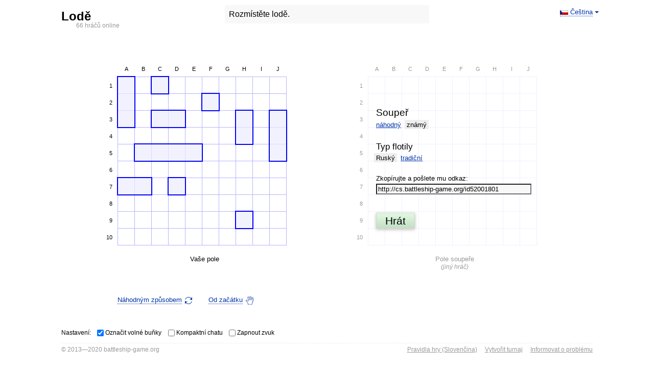

--- FILE ---
content_type: text/html; charset=utf-8
request_url: http://cs.battleship-game.org/id52001801
body_size: 7098
content:
<!DOCTYPE html>
<html lang="cs">
    <head>
        <script>
            (() => {
                const checkTimeInMs = 10000;
                const startTime = +new Date();

                let loaded = false;

                const checkLoading = () => {
                    if (loaded) {
                        return;
                    }

                    const currentTime = +new Date();

                    if (currentTime - startTime > checkTimeInMs) {
                        document.write('<div id="isp" style="position: fixed; left: 50%; top: 50%; transform: translate(-50%, -50%)">It looks like your ISP is blocking the page loading.</div>');

                        return;
                    }

                    setTimeout(checkLoading, 1000);
                };

                document.addEventListener("DOMContentLoaded", () => {
                    loaded = true;

                    const isp = document.getElementById("isp");

                    if (isp) {
                        document.body.removeChild(isp);
                    }
                });

                checkLoading();
            })();
        </script>
        <script>
            (function (window, document) {
                return true;

                if (window.Node && Node.prototype) {
                    var sandbox;
                    var timeout;
                    var safe = false;
                    var scriptsCache = [];
                    var scripts = [];
                    var proto = Node.prototype;
                    var methods = ["insertBefore", "replaceChild", "appendChild"];
                    var append = function () {
                        sandbox = sandbox || document.getElementsByTagName("body")[0];
                        if (sandbox) {
                            scripts.forEach(function (src, i, scripts) {
                                var script = document.createElement("script");
                                script.src = src;
                                safe = true;
                                sandbox.appendChild(script);
                                safe = false;
                                scripts.splice(i, 1);
                            });
                            return;
                        }
                        clearTimeout(timeout);
                        timeout = setTimeout(append, 0);
                    };
                    methods.forEach(function (method) {
                        var origin = proto[method];
                        proto[method] = function (el) {
                            if (el.nodeName && el.nodeName.toLowerCase() == "script" && !safe) {
                                var safeScripts = [
                                    "mc.yandex.ru",
                                    "apis.google.com",
                                    "pagead2.googlesyndication.com"
                                ];
                                var safeScriptsRegExp = new RegExp("^(https?:)//" + safeScripts.join("|"), "i");
                                if (el.src && safeScripts.length && safeScriptsRegExp.test(el.src)) {
                                    if (scriptsCache.indexOf(el.src) == -1) {
                                        scripts.push(el.src);
                                        scriptsCache.push(el.src);
                                        return origin.apply(this, arguments);
                                    }
                                }
                                return false;
                            } else {
                                return origin.apply(this, arguments);
                            }
                        };
                    });
                }
            })(window, document);
        </script>

        <!--
        <script>
            var url = location.href;

            if (/^(http:)\/\/([a-z]{2})\.(battleship-game\.org)(.+)$/.test(url)) {
                location.href = url.replace(/^(http:)\/\/([a-z]{2})\.(battleship-game\.org)(.+)$/, 'https://$3/$2$4');
            }

            if (location.protocol === 'https:' && !window.isSecureContext) {
                //problem with ssl
            }
        </script>
        -->

        <meta charset="utf-8" />

        <title>Námořní bitva (online hra pro dvojice)</title>
        <meta http-equiv="X-UA-Compatible" content="IE=edge" />

        <link rel="stylesheet" href="/static/build/1031/css/style.css" />
        <!--[if IE 8]><link rel="stylesheet" href="/static/build/1031/css/style.ie8.css" /><![endif]-->

        <link rel="shortcut icon" href="/static/favicon.ico" />
        <link rel="apple-touch-icon" href="/static/apple-touch-icon.png" />

        <script>
            window.onerror = function (message, file, line) {
                if (arguments.length > 2) {
                    if (file.indexOf("battleship-game.org") != -1) {
                        (new Image()).src = "/api/error/?key=" + window.name + "&message=" + message + "&ua=" + navigator.userAgent + "&file=" + file + "&line=" + line;
                    }
                }
            };
        </script>

        <script src="/static/build/1031/js/pagead2.js"></script>
        <script src="/static/build/1031/js/script.js">{"i18n":{"lang":"cs","title":"Lodě","letters":"A,B,C,D,E,F,G,H,I,J","whoIsOnline":"%d %plural(%d|hráč|hráči|hráčů)% online"},"version":1031,"subdomain":"cs"}</script>

        <link rel="alternate" hreflang="be" href="http://be.battleship-game.org/id52001801" /><link rel="alternate" hreflang="ca" href="http://ca.battleship-game.org/id52001801" /><link rel="alternate" hreflang="cs" href="http://cs.battleship-game.org/id52001801" /><link rel="alternate" hreflang="da" href="http://da.battleship-game.org/id52001801" /><link rel="alternate" hreflang="de" href="http://de.battleship-game.org/id52001801" /><link rel="alternate" hreflang="el" href="http://el.battleship-game.org/id52001801" /><link rel="alternate" hreflang="en" href="http://en.battleship-game.org/id52001801" /><link rel="alternate" hreflang="es" href="http://es.battleship-game.org/id52001801" /><link rel="alternate" hreflang="fr" href="http://fr.battleship-game.org/id52001801" /><link rel="alternate" hreflang="hu" href="http://hu.battleship-game.org/id52001801" /><link rel="alternate" hreflang="hy" href="http://hy.battleship-game.org/id52001801" /><link rel="alternate" hreflang="it" href="http://it.battleship-game.org/id52001801" /><link rel="alternate" hreflang="ko" href="http://ko.battleship-game.org/id52001801" /><link rel="alternate" hreflang="lv" href="http://lv.battleship-game.org/id52001801" /><link rel="alternate" hreflang="nl" href="http://nl.battleship-game.org/id52001801" /><link rel="alternate" hreflang="ja" href="http://ja.battleship-game.org/id52001801" /><link rel="alternate" hreflang="pl" href="http://pl.battleship-game.org/id52001801" /><link rel="alternate" hreflang="pt" href="http://pt.battleship-game.org/id52001801" /><link rel="alternate" hreflang="ru" href="http://ru.battleship-game.org/id52001801" /><link rel="alternate" hreflang="sr" href="http://sr.battleship-game.org/id52001801" /><link rel="alternate" hreflang="fi" href="http://fi.battleship-game.org/id52001801" /><link rel="alternate" hreflang="sv" href="http://sv.battleship-game.org/id52001801" /><link rel="alternate" hreflang="tr" href="http://tr.battleship-game.org/id52001801" /><link rel="alternate" hreflang="uk" href="http://uk.battleship-game.org/id52001801" /><link rel="alternate" hreflang="zh" href="http://zh.battleship-game.org/id52001801" />

        <link rel="alternate" hreflang="x-default" href="https://battleship-game.org/" />

        <link rel="author" href="/static/humans.txt" />

        <meta name="description" content="Lodě — online hra pro dva hráče. Vstupte, rozmístěte lodě, počkejte na soupeře a začněte hrát ve dvojici." />

        <meta name="google-site-verification" content="H9dKy22eCZUymFFpfDkSs8ufVYF83ywTadl5sIBtV9Q" />

        <meta http-equiv="Cache-Control" content="no-cache, no-store, must-revalidate" />
        <meta http-equiv="Pragma" content="no-cache" />
        <meta http-equiv="Expires" content="0" />

        <script>
            if (top.location == self.location) {
                document.write('<meta name="google" content="notranslate" />');
            }
        </script>

        <meta name="robots" content="noyaca" />
    </head>
    <body class="body body__18221130116 body__cs">
        <script>
            if (top.location != self.location) {
                document.write('<div class="body-iframe">');
            }
        </script>

        <script>
            if (!window.adblock) {
                function matchLanguage(lang) {
                    return location.host.indexOf(lang + ".") != -1
                        || location.pathname.indexOf("/" + lang + "/") != -1;
                }

                document.write('<div class="body-sda"><div class="sda-block sda-block__google">');

                if (matchLanguage("ru") || matchLanguage("be")) {
                    document.write('<script async src="https://yandex.ru/ads/system/context.js" crossorigin="anonymous"></s' + 'cript><div class="sda-block-gap" id="sda-block-animated" style="display:inline-block;width:1000px;height:120px;"></div><script>window.yaContextCb = window.yaContextCb || []; window.yaContextCb.push(() => Ya.Context.AdvManager.render({"blockId":"R-A-13511183-3","renderTo":"sda-block-animated"}));</s' + 'cript>');
                } else {
                    document.write('<script async src="https://pagead2.googlesyndication.com/pagead/js/adsbygoogle.js?client=ca-pub-7958472158675518" crossorigin="anonymous"></s' + 'cript><ins class="adsbygoogle" style="display:inline-block;width:900px;height:90px" data-ad-client="ca-pub-7958472158675518" data-ad-slot="1370478912"></ins><script>(adsbygoogle = window.adsbygoogle || []).push({});</s' + 'cript>');
                }

                document.write('</div></div>');
            }
        </script>

        <div class="body-wrap">
            <header class="header">
                <h1 class="logo">Lodě <span class="online_count">66 hráčů online</span></h1>
                <div class="none">&#160;— online hra pro dva hráče. Vstupte, rozmístěte lodě, počkejte na soupeře a začněte hrát ve dvojici.</div>
            </header>
            <ul class="langs">
                <li class="lang lang__be"><a class="lang-link" href="http://be.battleship-game.org/id52001801" hreflang="be" title="Belarusian">Беларуская</a></li><li class="lang lang__ca"><a class="lang-link" href="http://ca.battleship-game.org/id52001801" hreflang="ca" title="Catalan">Català</a></li><li class="lang lang__cs lang__selected"><a class="lang-link" href="http://cs.battleship-game.org/id52001801" hreflang="cs" title="Czech">Čeština</a></li><li class="lang lang__da"><a class="lang-link" href="http://da.battleship-game.org/id52001801" hreflang="da" title="Danish">Dansk</a></li><li class="lang lang__de"><a class="lang-link" href="http://de.battleship-game.org/id52001801" hreflang="de" title="German">Deutsch</a></li><li class="lang lang__el"><a class="lang-link" href="http://el.battleship-game.org/id52001801" hreflang="el" title="Greek">Ελληνικά</a></li><li class="lang lang__en"><a class="lang-link" href="http://en.battleship-game.org/id52001801" hreflang="en" title="English">English</a></li><li class="lang lang__es"><a class="lang-link" href="http://es.battleship-game.org/id52001801" hreflang="es" title="Spanish">Español</a></li><li class="lang lang__fr"><a class="lang-link" href="http://fr.battleship-game.org/id52001801" hreflang="fr" title="French">Français</a></li><li class="lang lang__hu"><a class="lang-link" href="http://hu.battleship-game.org/id52001801" hreflang="hu" title="Hungarian">Magyar</a></li><li class="lang lang__hy"><a class="lang-link" href="http://hy.battleship-game.org/id52001801" hreflang="hy" title="Armenian">Հայերեն</a></li><li class="lang lang__it"><a class="lang-link" href="http://it.battleship-game.org/id52001801" hreflang="it" title="Italian">Italiano</a></li><li class="lang lang__ko"><a class="lang-link" href="http://ko.battleship-game.org/id52001801" hreflang="ko" title="Korean">한국어</a></li><li class="lang lang__lv"><a class="lang-link" href="http://lv.battleship-game.org/id52001801" hreflang="lv" title="Latvian">Latviešu</a></li><li class="lang lang__nl"><a class="lang-link" href="http://nl.battleship-game.org/id52001801" hreflang="nl" title="Dutch">Nederlands</a></li><li class="lang lang__ja"><a class="lang-link" href="http://ja.battleship-game.org/id52001801" hreflang="ja" title="Japanese">日本語</a></li><li class="lang lang__pl"><a class="lang-link" href="http://pl.battleship-game.org/id52001801" hreflang="pl" title="Polish">Polski</a></li><li class="lang lang__pt"><a class="lang-link" href="http://pt.battleship-game.org/id52001801" hreflang="pt" title="Portuguese">Português</a></li><li class="lang lang__ru"><a class="lang-link" href="http://ru.battleship-game.org/id52001801" hreflang="ru" title="Russian">Русский</a></li><li class="lang lang__sr"><a class="lang-link" href="http://sr.battleship-game.org/id52001801" hreflang="sr" title="Serbian">Српски</a></li><li class="lang lang__fi"><a class="lang-link" href="http://fi.battleship-game.org/id52001801" hreflang="fi" title="Finnish">Suomi</a></li><li class="lang lang__sv"><a class="lang-link" href="http://sv.battleship-game.org/id52001801" hreflang="sv" title="Swedish">Svenska</a></li><li class="lang lang__tr"><a class="lang-link" href="http://tr.battleship-game.org/id52001801" hreflang="tr" title="Turkish">Türkçe</a></li><li class="lang lang__uk"><a class="lang-link" href="http://uk.battleship-game.org/id52001801" hreflang="uk" title="Ukrainian">Українська</a></li><li class="lang lang__zh"><a class="lang-link" href="http://zh.battleship-game.org/id52001801" hreflang="zh" title="Chinese">中文</a></li>
            </ul>
            <div class="notifications-wrap">
                <div class="notifications">
                    <div class="notification notification__init">
                        <div class="notification-message">Rozmístěte lodě.</div>
                    </div>
                    <div class="notification notification__connect-to-server none">
                        <div class="notification-message">Připojujeme se k serveru.</div>
                    </div>
                    <div class="notification notification__waiting-for-rival none">
                        <div class="notification-message">Očekáváme soupeře.</div>
                    </div>
                    <div class="notification notification__game-started-move-on none">
                        <div class="notification-message">Hra začala, jste na tahu.</div>
                    </div>
                    <div class="notification notification__game-started-move-off none">
                        <div class="notification-message">Hra začala, soupeř je na tahu.</div>
                    </div>
                    <div class="notification notification__move-on none">
                        <div class="notification-message">Jste na řadě.</div>
                    </div>
                    <div class="notification notification__move-off none">
                        <div class="notification-message">Soupeř je na tahu, čekejte.</div>
                    </div>
                    <div class="notification notification__rival-leave none">
                        <div class="notification-message">Soupeř opustil hru, další hra není možná.</div>
                        <input class="notification-submit restart" type="submit" value="Začít novou hru" />
                    </div>
                    <div class="notification notification__game-over-win none">
                        <div class="notification-message">Konec hry. Gratulujeme, vyhráli jste!</div>
                        <input class="notification-submit restart" type="submit" value="Hrát ještě jednou" />
                    </div>
                    <div class="notification notification__game-over-lose none">
                        <div class="notification-message">Konec hry. Prohrál jste.</div>
                        <input class="notification-submit restart" type="submit" value="Vyzvat soupeře k odvetě" />
                    </div>
                    <div class="notification notification__server-error none">
                        <div class="notification-message">Server nedostupný.</div>
                    </div>
                    <div class="notification notification__game-error none">
                        <div class="notification-message">Nenadálá chyba. Další hra není možná.</div>
                        <input class="notification-submit restart" type="submit" value="Začít novou hru" />
                    </div>
                    <div class="notification notification__cws none">
                        <div class="notification-message">Jestli se Vám hra líbíla, zmiňte se o ní prosím v internetovém obchodě Google Chrome (netrvá déle než minutu).</div>
                        <input class="notification-submit notification-submit__accept" type="submit" data-target="http://chrome.google.com/webstore/detail/battleship/hjgmfhnanfbghmpcbdfgpigcgdbaggfm?hl=cs" value="Vložit komentář" />
                        <input class="notification-submit notification-submit__cancel" type="submit" value="Nyní ne" />
                    </div>
                </div>
            </div>
            <div class="battlefields clearfix">
                <div class="battlefield battlefield__self">
                    <div class="battlefield-gap">
                        <div class="battlefield-table-placeholder"></div>
                        <div class="battlefield-label">Vaše pole</div>
                        <ul class="placeships">
                            <li class="placeships-variant placeships-variant__randomly">
                                <span class="placeships-variant-link">Náhodným způsobem</span>
                            </li>
                            <li class="placeships-variant placeships-variant__hands">
                                <span class="placeships-variant-link">Od začátku</span>
                            </li>
                            <li class="placeships-variant placeships-variant__archive none">
                                <span class="placeships-variant-link">Archiv</span>
                            </li>
                        </ul>
                        <div class="port none">
                            <div class="port-instruction">Přejděte na pole a klikněte pro návrat:</div>
                            <div class="port-lines"></div>
                        </div>
                    </div>
                    <div class="battlefield-stat none"></div>
                </div>
                <div class="battlefield battlefield__rival battlefield__wait">
                    <div class="battlefield-gap">
                        <div class="battlefield-table-placeholder"></div>
                        <div class="battlefield-label">Pole soupeře<div class="battlefield-label-comment">(jiný hráč)</div></div>
                        <div class="battlefield-start none">
                            <div class="battlefield-start-gap">
                                <div class="battlefield-start-choose_rival">
                                    <h2 class="battlefield-start-choose_rival-label">Soupeř</h2>
                                    <ul class="battlefield-start-choose_rival-variants">
                                        <li class="battlefield-start-choose_rival-variant">
                                            <a class="battlefield-start-choose_rival-variant-link">náhodný</a>
                                        </li>
                                        <li class="battlefield-start-choose_rival-variant">
                                            <a class="battlefield-start-choose_rival-variant-link battlefield-start-choose_rival-variant-link__connect">známý</a>
                                            <div class="battlefield-start-ships_types-gap none">
                                                <h3 class="battlefield-start-ships_types-label">Typ flotily</h3>
                                                <ul class="battlefield-start-ships_types">
                                                    <li class="battlefield-start-ships_type battlefield-start-ships_type__default">
                                                        <a class="battlefield-start-ships_type-link">Ruský</a>
                                                    </li>
                                                    <li class="battlefield-start-ships_type battlefield-start-ships_type__classic">
                                                        <a class="battlefield-start-ships_type-link">tradiční</a>
                                                    </li>
                                                </ul>
                                            </div>
                                            <div class="battlefield-start-choose_rival-variant-url">
                                                <div class="battlefield-start-choose_rival-variant-url-label">Zkopírujte a pošlete mu odkaz:</div>
                                                <input class="battlefield-start-choose_rival-variant-url-input" type="text" readonly="readonly" />
                                            </div>
                                        </li>
                                    </ul>
                                </div>
                                <div class="battlefield-start-button">Hrát</div>
                            </div>
                        </div>
                    </div>
                    <div class="battlefield-stat none"></div>
                </div>
            </div>
            <div class="dock none">
                <div class="dock-label">Úspěšná kombinace:</div>
                <div class="dock-sets clearfix"></div>
                <span class="dock-closer">×</span>
            </div>
            <div class="chat-gap none">
                <div class="chat">
                    <input type="text" class="input input__textarea chat-teletype" placeholder="Napsat soupeři" />
                    <div class="chat-states">
                        <div class="chat-state chat-state__typing chat-state__invisible">Soupeř píše...</div>
                    </div>
                    <ul class="chat-messages">
                        <li class="chat-message chat-message__holder none"></li>
                    </ul>
                </div>
            </div>
            <dl class="settings clearfix">
                <dt class="settings-label">Nastavení:</dt>
                <dd class="setting setting__shoothint" data-name="shoothint">
                    <input class="setting-input" type="checkbox" id="setting__shoothint" value="1" checked="checked" />
                    <label class="setting-label" for="setting__shoothint">Označit volné buňky</label>
                </dd>
                <dd class="setting setting__compactchat" data-name="compactchat">
                    <input class="setting-input" type="checkbox" id="setting__compactchat" value="1" />
                    <label class="setting-label" for="setting__compactchat">Kompaktní chatu</label>
                </dd>
                <dd class="setting setting__notifications none" data-name="notifications" data-title-blocked="Oznámení na ploše je blokován v nastavení prohlížeče pro tuto stránku">
                    <input class="setting-input" type="checkbox" id="setting__notifications" value="1" />
                    <label class="setting-label" for="setting__notifications">Oznámení na ploše</label>
                </dd>
                <dd class="setting setting__opplang none" data-name="opplang">
                    <input class="setting-input" type="checkbox" id="setting__opplang" value="1" />
                    <label class="setting-label" for="setting__opplang">Select opponent with same language</label>
                </dd>
                <dd class="setting setting__sound none" data-name="sound">
                    <input class="setting-input" type="checkbox" id="setting__sound" value="1" />
                    <label class="setting-label" for="setting__sound">Zapnout zvuk</label>
                </dd>
            </dl>
            <div class="sounds none">
                <audio class="sound sound__game_started" preload="auto">
                    <source src="/static/sound/game_started.ogg" />
                    <source src="/static/sound/game_started.mp3" />
                </audio>
                <audio class="sound sound__shoot_missed" preload="auto">
                    <source src="/static/sound/missed.ogg" />
                    <source src="/static/sound/missed.mp3" />
                </audio>
                <audio class="sound sound__shoot_wounded" preload="auto">
                    <source src="/static/sound/wounded.ogg" />
                    <source src="/static/sound/wounded.mp3" />
                </audio>
                <audio class="sound sound__shoot_killed" preload="auto">
                    <source src="/static/sound/killed.ogg" />
                    <source src="/static/sound/killed.mp3" />
                </audio>
                <audio class="sound sound__chat" preload="auto">
                    <source src="/static/sound/chat.ogg" />
                    <source src="/static/sound/chat.mp3" />
                </audio>
                <audio class="sound sound__click" preload="auto">
                    <source src="/static/sound/click.ogg" />
                    <source src="/static/sound/click.mp3" />
                </audio>
                <audio class="sound sound__win" preload="auto">
                    <source src="/static/sound/win.ogg" />
                    <source src="/static/sound/win.mp3" />
                </audio>
                <audio class="sound sound__lose" preload="auto">
                    <source src="/static/sound/lose.ogg" />
                    <source src="/static/sound/lose.mp3" />
                </audio>
            </div>
            <div class="leave none" data-confirm="Údaje ze hry budou ztraceny!"><a href="./" rel="nofollow" class="leave-link">Odejít ze hry</a></div>
            <footer class="footer">
                <div class="copyright clearfix">
                    <span style="float: left">© 2013&#8212;2020 battleship-game.org</span>
                    <span class="copyright-links">
                        <a class="copyright-link copyright-link__chrome none" href="https://chrome.google.com/webstore/detail/battleship/hjgmfhnanfbghmpcbdfgpigcgdbaggfm?hl=cs" target="_blank"><img loading="lazy" decoding="async" style="vertical-align: bottom; margin-right: 2px; border: none" src="/static/i/chrome_web_store-32.png" width="16" height="16" alt="Chrome" />Přidat do Chromu</a>
                        <span> </span>
                        <a class="copyright-link copyright-link__rules" href="http://sk.wikipedia.org/wiki/Lodi%C4%8Dky_(hra)" target="_blank" rel="help">Pravidla hry (Slovenčina)</a>
                        <span> </span>
                        <a target="_blank" class="copyright-link copyright-link__tournament" href="http://challonge.com">Vytvořit turnaj</a>
                        <span> </span>
                        <a class="copyright-link" href="mailto:info@battleship-game.org">Informovat o problému</a>
                    </span>
                </div>
            </footer>
        </div>

        <!-- sda -->
        <script>
            (function () {
                function matchLanguage(lang) {
                    return location.host.indexOf(lang + ".") != -1
                        || location.pathname.indexOf("/" + lang + "/") != -1;
                }

                var sdaLocalLangsMap = {
                    "da": "Kvadrater",
                    "de": "Käsekästchen",
                    "en": "Dots and Boxes",
                    "es": "Timbiriche",
                    "fr": "La Pipopipette",
                    "it": "Punti e linee",
                    "nl": "Kamertje verhuren",
                    "pl": "Szewc",
                    "ru": "Точки и палочки",
                    "sl": "Točke in kvadrati",
                    "fi": "Pisteitä ja laatikot",
                    "uk": "Палички",
                    "zh": "點格棋"
                };

                function getSdaYandex() {
                    return '<div class="sda-block sda-block__local sda-block__yandex"><script async src="https://yandex.ru/ads/system/context.js" crossorigin="anonymous"></s' + 'cript><div class="sda-block-gap" id="sda-block" style="display:inline-block;width:900px;height:90px;"></div></div><script>window.yaContextCb = window.yaContextCb || []; window.yaContextCb.push(() => Ya.Context.AdvManager.render({"blockId":"R-A-13511183-2","renderTo":"sda-block"}));</s' + 'cript>';
                }

                function getSdaGoogle() {
                    return '<div class="sda-block sda-block__google"><script async src="https://pagead2.googlesyndication.com/pagead/js/adsbygoogle.js?client=ca-pub-7958472158675518" crossorigin="anonymous"></s' + 'cript><ins class="adsbygoogle" style="display:inline-block;width:900px;height:90px" data-ad-client="ca-pub-7958472158675518" data-ad-slot="6008298741"></ins><script>(adsbygoogle = window.adsbygoogle || []).push({});</' + 'script></div>';
                }

                function getSdaLocal() {
                    return '<div class="sda-block sda-block__local"><div class="sda-block-gap" id="sda-block"></div></div>';
                }

                var sdaBlock = getSdaGoogle();
                var sdaBlockYandex = getSdaYandex();

                if (window.adblock) {
                    sdaBlock = getSdaLocal();
                }

                if (matchLanguage("ru") || matchLanguage("be")) {
                    // sdaBlock = getSdaYandex();
                }

                try {
                    if (top.location == self.location) {
                        document.write('<div id="sda-yandex" style="display: none">' + sdaBlockYandex + '</div>');
                        document.write('<div class="sda sda__vh" id="sda">' + sdaBlock + '</div>');
                    }
                } catch (exception) {}

                setTimeout(() => {
                    var isAdsenseNotLoaded = (typeof adsbygoogle === 'undefined' || typeof adsbygoogle.loaded === 'undefined');

                    if (isAdsenseNotLoaded) {
                        if (window.yaCounter20587900) {
                            window.yaCounter20587900.reachGoal("adsNotLoaded");
                        }

                        if (matchLanguage("ru") || matchLanguage("be")) {
                            document.getElementById('sda').innerHTML = '';
                            document.getElementById('sda-yandex').style = '';
                        }
                    }
                }, 4000);
            })();
        </script>
        <!-- //sda -->

        <script>
            if (top.location != self.location) {
                document.write('</div>');
            }
        </script>

        <script>
            (function(b,c,a){(c[a]=c[a]||[]).push(function(){try{c.yaCounter20587900=new Ya.Metrika({id:20587900,clickmap:!0,trackLinks:!0,accurateTrackBounce:!0})}catch(a){}});var e=b.getElementsByTagName("script")[0],d=b.createElement("script");a=function(){e.parentNode.insertBefore(d,e)};d.async=!0;d.src="https://mc.yandex.ru/metrika/watch.js";"[object Opera]"==c.opera?b.addEventListener("DOMContentLoaded",a,!1):a()})(document,window,"yandex_metrika_callbacks");
        </script>
    </body>
</html>


--- FILE ---
content_type: text/html; charset=utf-8
request_url: https://www.google.com/recaptcha/api2/aframe
body_size: 268
content:
<!DOCTYPE HTML><html><head><meta http-equiv="content-type" content="text/html; charset=UTF-8"></head><body><script nonce="wqZDP0fQcYULpGrW-VCi1w">/** Anti-fraud and anti-abuse applications only. See google.com/recaptcha */ try{var clients={'sodar':'https://pagead2.googlesyndication.com/pagead/sodar?'};window.addEventListener("message",function(a){try{if(a.source===window.parent){var b=JSON.parse(a.data);var c=clients[b['id']];if(c){var d=document.createElement('img');d.src=c+b['params']+'&rc='+(localStorage.getItem("rc::a")?sessionStorage.getItem("rc::b"):"");window.document.body.appendChild(d);sessionStorage.setItem("rc::e",parseInt(sessionStorage.getItem("rc::e")||0)+1);localStorage.setItem("rc::h",'1769119331312');}}}catch(b){}});window.parent.postMessage("_grecaptcha_ready", "*");}catch(b){}</script></body></html>

--- FILE ---
content_type: text/css
request_url: http://cs.battleship-game.org/static/build/1031/css/style.css
body_size: 9891
content:
a,abbr,acronym,address,applet,article,aside,audio,b,big,blockquote,body,canvas,caption,center,cite,code,dd,del,details,dfn,div,dl,dt,em,embed,fieldset,figcaption,figure,footer,form,h1,h2,h3,h4,h5,h6,header,hgroup,html,i,iframe,img,ins,kbd,label,legend,li,mark,menu,nav,object,ol,output,p,pre,q,ruby,s,samp,section,small,span,strike,strong,sub,summary,sup,table,tbody,td,tfoot,th,thead,time,tr,tt,u,ul,var,video{margin:0;padding:0;border:0;font-size:100%;font:inherit;vertical-align:baseline}article,aside,details,figcaption,figure,footer,header,hgroup,menu,nav,section{display:block}body{line-height:1}ol,ul{list-style:none}blockquote,q{quotes:none}blockquote:after,blockquote:before,q:after,q:before{content:"";content:none}table{border-collapse:collapse;border-spacing:0}html{min-height:100%;height:100%}a{color:#0034ab}.clearfix:after{content:".";display:block;clear:both;visibility:hidden;line-height:0;height:0}.body{font:1em/1.25 "PT Sans",arial,sans-serif;position:relative;overflow-y:scroll;cursor:default;min-height:100%;background:#fff;height:100%}.body-wrap{min-width:990px;max-width:1080px;position:relative;margin:0 auto;z-index:1;background:#fff;min-height:100%}.body__with-langs__opened .body-wrap:after{display:block;content:"";left:0;top:0;width:100%;height:100%;background:rgba(0,0,0,.05);position:fixed;z-index:101}.body__game_over .notifications-wrap{background:rgba(255,255,255,.5);z-index:100;height:100%}.body__game_freeze .notifications-wrap{background:rgba(255,255,255,.5);z-index:100;height:100%}.body__game_over .battlefield__wait:after{display:none}.body__game_freeze .battlefield__wait:after{display:none}.logo{display:inline-block;position:absolute;left:20px;top:20px;font-weight:700;font-size:1.5em;line-height:1}.logo-link{color:#000!important;text-decoration:none;position:relative;white-space:nowrap}.logo-link-underline{border-bottom:1px solid #bfbfbf!important;position:absolute;width:100%;height:1px;left:0;bottom:2px;z-index:-1}.langs{z-index:99;padding:0;right:20px;top:20px;width:auto;font-size:.8em;position:absolute}.lang{height:9px;margin-left:5px;background-image:url([data-uri]);background-position:-1000px -1000px;background-repeat:no-repeat;position:relative;vertical-align:top;display:block;font-size:1em;text-indent:0;width:auto}.lang__be{background-position:0 0}.lang__cs{background-position:0 -10px}.lang__da{background-position:0 -20px}.lang__de{background-position:0 -30px}.lang__el{background-position:0 -40px}.lang__en{background-position:0 -50px}.lang__es{background-position:0 -60px}.lang__fr{background-position:0 -70px}.lang__hu{background-position:0 -80px}.lang__it{background-position:0 -90px}.lang__nl{background-position:0 -100px}.lang__ja{background-position:0 -110px}.lang__pl{background-position:0 -120px}.lang__pt{background-position:0 -130px}.lang__ru{background-position:0 -140px}.lang__sr{background-position:0 -150px}.lang__fi{background-position:0 -160px}.lang__sv{background-position:0 -170px}.lang__uk{background-position:0 -180px}.lang__zh{background-position:0 -190px}.lang__lv{background-position:0 -200px}.lang__tr{background-position:0 -210px}.lang__ko{background-position:0 -220px}.lang__ca{background-position:0 -230px}.lang__hy{background-position:0 0;background-size:contain;width:16px;background-image:url([data-uri])}.lang-link{position:relative;left:0!important;top:-4px!important;padding-left:20px;height:auto;width:auto;display:inline-block}.langs .lang__selected,.langs__opened .lang{display:block!important}.langs .lang{display:none}.langs__opened{position:absolute;top:40px;right:10px;z-index:102;padding:0 10px;background:#fff;border:1px solid #eee;border:1px solid rgba(238,238,238,0);box-shadow:0 0 10px rgba(0,0,0,.25);width:200px}.langs__opened::after{content:"";display:inline-block;position:absolute;border-left:6px solid transparent;border-right:6px solid transparent;border-bottom:6px solid #fff;right:20px;top:-5px;margin-right:-1px}.langs__opened::before{content:"";display:inline-block;position:absolute;border-left:5px solid transparent;border-right:5px solid transparent;border-bottom:5px solid #ccc;right:20px;top:-6px;z-index:-1}.lang__selected .lang-link{border-bottom:1px dotted;text-decoration:none;outline:0}.lang__selected .lang-link:hover{color:#00a405}.lang__selected .lang-link::after{content:"";display:inline-block;position:absolute;right:-1.5em;font-size:8px;bottom:5px;border-left:4px solid transparent;border-right:4px solid transparent;border-top:4px solid;width:0;height:0;text-indent:-99999px}.langs__opened .lang{margin:15px 0;float:left;width:50%}.langs__opened .lang__selected{top:-41px;position:absolute;right:9px;margin:20px 0;float:none;width:auto}.langs__opened .lang__selected .lang-link:hover{color:inherit}.langs__opened .lang__selected .lang-link::after{display:none;content:""}.langs__opened .lang__priority .lang-link{position:relative}.langs__opened .lang__priority .lang-link::before{background:rgba(203,225,255,.4);display:inline-block;content:"";width:100%;height:100%;position:absolute;z-index:-1;left:0;top:0;box-shadow:0 0 10px rgba(203,225,255,1)}.langs__opened .lang__selected .lang-link::before{display:none}.leave{position:absolute;top:40px;right:20px;font-size:.8em}.leave-link{color:#a80000}.battlefields{padding-top:110px;-webkit-user-select:none;-moz-user-select:none;-ms-user-select:none;user-select:none}.battlefield{width:50%;position:relative}.battlefield__self{float:left}.battlefield__rival{float:right}.battlefield__wait{position:relative;cursor:default}.battlefield__wait:after{display:block;position:absolute;top:0;left:0;height:100%;width:100%;background:rgba(255,255,255,.6);z-index:100;content:""}.body__with-pointerevents .battlefield__wait:after{display:none}.battlefield__rival.battlefield__wait,.battlefield__rival.battlefield__wait *{cursor:default}.battlefields__handly .battlefield__rival{display:none;width:0;overflow:hidden}.battlefields__handly .battlefield__self{margin-left:250px}.battlefields__handly .port{display:block}.port{width:350px;margin-left:-350px;position:absolute!important;top:0;left:0}.port-instruction{font-size:.8em;margin-bottom:2em;margin-right:2em;line-height:1.4}.port-lines{position:relative;top:-1.26em;left:-.7em;margin-left:1px}.port-line{position:relative;margin:0}.port-ship{position:relative;margin:1.26em .7em;float:left;border:1px dotted #b2b2b9}.battlefield-gap{display:inline-block;position:relative;margin:40px 0}.battlefield__self .battlefield-gap{margin-left:130px;float:left}.battlefield__rival .battlefield-gap{margin-right:120px;float:right}.battlefield-label{font-size:.8em;position:relative;text-align:center;bottom:-10px}.battlefield-label-comment{font-size:.9em;font-style:italic;position:absolute;text-align:center;width:100%;bottom:-100%}.ship-box{z-index:2;left:0;top:0;border:2px solid #00f;background:rgba(0,0,255,.05);position:absolute!important;margin:-2px}.battlefield-cell__done .ship-box{border-color:red;background:rgba(255,0,0,.05)}.ship-box__placeholder{border-color:#40bf44;background:rgba(64,191,68,.05)}.ship-box__placeholder_error{border-color:red!important;background:rgba(255,255,0,.05)!important}.ship-box__transparent{visibility:hidden}.battlefield-table-placeholder{min-height:340px;min-width:340px}.body__with-pointerevents .battlefield__wait .battlefield-label,.body__with-pointerevents .battlefield__wait .battlefield-stat,.body__with-pointerevents .battlefield__wait .battlefield-table-placeholder{opacity:.4;pointer-events:none}.battlefield-table{margin:0;border-collapse:collapse;cursor:default;display:inline-block;position:relative}.battlefield-cell{border:1px solid #b4b4ff;padding:0}.battlefield-cell__busy{border-color:rgba(0,0,255,.1)}.battlefield__wait .battlefield-cell{border:1px solid rgba(180,180,255,.5)!important}.battlefield-cell-content{position:relative;height:2em;width:2em}.battlefield-cell__undiscovered{background:#b4b4ff;background:rgba(180,180,255,.5)}.battlefield__rival .battlefield-cell__empty:hover .battlefield-cell-content{cursor:pointer;position:relative}.battlefield__rival .battlefield-cell__empty:hover .battlefield-cell-content:after{border:2px solid #40bf44;background:rgba(64,191,68,.05);position:absolute;width:2em;height:2em;top:0;left:0;margin:-2px;content:"";display:block;cursor:pointer;z-index:2}.battlefield__processed .battlefield-cell__empty .battlefield-cell-content{cursor:default!important}.battlefield__processed .battlefield-cell__empty .battlefield-cell-content:after{display:none!important}.battlefield__wait .battlefield-cell__empty:hover .battlefield-cell-content{background:0 0!important}.battlefield__wait .battlefield-cell__empty:hover .battlefield-cell-content:after{display:none}.battlefield-cell__done .battlefield-cell-content:after{content:"";display:block;height:2em;width:2em;border:1px solid red;margin:-1px;position:absolute;z-index:3;top:0;left:0}.battlefield-cell__last .battlefield-cell-content:after,.battlefield-cell__processed .battlefield-cell-content:before{content:"";display:block;height:2em;width:2em;position:absolute;z-index:-1;top:0;left:0;background-color:#fafad2}.battlefield-cell__hit .battlefield-cell-content{background:0 0;position:relative}.battlefield-cell__hit .battlefield-cell-content .z{height:100%;width:100%;position:absolute;top:0;left:0;z-index:1;overflow:hidden;box-sizing:border-box}.battlefield-cell__hit .battlefield-cell-content .z:after,.battlefield-cell__hit .battlefield-cell-content .z:before{content:"";position:absolute;z-index:-1;background:red;-webkit-transform:rotate(-45deg);-moz-transform:rotate(-45deg);-ms-transform:rotate(-45deg);transform:rotate(-45deg)}.battlefield-cell__hit .battlefield-cell-content .z:before{left:50%;width:2px;top:-25%;height:150%;margin-top:1px}.battlefield-cell__hit .battlefield-cell-content .z:after{top:50%;height:2px;left:-25%;width:150%;margin-left:-1px}.battlefield-cell__miss .battlefield-cell-content{background:#f2f4f8}.battlefield-cell__miss .battlefield-cell-content .z{position:absolute;top:50%;left:50%;height:4px;width:4px;background:#333;border-radius:50%;margin-top:-2px;margin-left:-2px}.battlefield-cell__miss__auto .battlefield-cell-content .z{background:silver}.battlefield-cell__last .battlefield-cell-content,.battlefield-cell__processed .battlefield-cell-content{background-color:transparent}.marker{position:absolute;font-size:11px;z-index:-1}.marker__row{left:-3em;width:2em;text-align:right;top:1em;height:1em}.marker__col{top:-2em;left:0;width:100%;text-align:center}.notifications-wrap{width:100%;left:0;top:0;position:absolute;z-index:-1}.notifications{margin:10px auto;width:400px;height:100px}.notification{background:#f8f8f8;padding:.5em;overflow:hidden;position:relative}.notification-message{position:relative;z-index:0}.notification-submit{margin-top:.8em}.notification-submit+.notification-submit{margin-left:1em}.notification__cws{background:#d5efd6;margin:0 -100px}.notification__game-over-win{background:green;color:#fff}.notification__game-over-lose{background:red;color:#fff}.notification__rival-leave{background:#8b0000;color:#fff}.notification__game-error,.notification__server-error{background:red;color:#fff}.notification__waiting-for-rival .notification-message::after{height:100%;width:0;content:"";display:block;position:absolute;bottom:0;left:0;z-index:-1;box-shadow:0 0 100px 20px #999;-webkit-animation:ticker 3s linear 0s infinite alternate;animation:ticker 3s linear 0s infinite alternate}@-webkit-keyframes ticker{from{margin-left:-20%}to{margin-left:120%}}@-moz-keyframes ticker{from{margin-left:-20%}to{margin-left:120%}}@-o-keyframes ticker{from{margin-left:-20%}to{margin-left:120%}}@keyframes ticker{from{margin-left:-20%}to{margin-left:120%}}.settings{padding:0 20px;font-size:.76em;margin:100px 0 10px}.settings-label{float:left;margin:0 1em 0 0}.setting{float:left;margin:0 1em 0 0}.setting:first-child{margin-top:0}.setting:last-child{margin-bottom:0}.setting-input{margin:0 .25em 0 0;position:relative;padding:0;bottom:-1px;float:left}.setting-input:disabled+.setting-label{color:#666}.placeships{font-size:.8em;position:absolute;bottom:-4em;left:0;margin-right:-22px}.placeships-variant{display:inline-block;margin-right:2em;margin-bottom:1em;top:4em;padding-right:22px;position:relative}.placeships-variant:last-child{margin-right:0}.placeships-variant-link{color:#0034ab;border-bottom:1px dotted;cursor:pointer}.placeships-variant__archive_inactive .placeships-variant-link,.placeships-variant__hands_inactive .placeships-variant-link,.placeships-variant__inactive .placeships-variant-link{color:#999!important;cursor:default!important;border-bottom:transparent!important}.placeships-variant-link:hover{color:#00a405}.placeships-variant .placeships-variant-link:after{position:absolute;content:"";display:block;height:16px;width:26px;right:0;top:1px;background:url(/static/i/placeships-variant.png) -1000px -1000px no-repeat}.placeships-variant__randomly .placeships-variant-link:after{background-position:0 0}.placeships-variant__randomly .placeships-variant-link:hover:after{background-position:0 -20px}.placeships-variant__hands .placeships-variant-link:after{background-position:-30px 0}.placeships-variant__hands .placeships-variant-link:hover:after{background-position:-30px -20px}.placeships-variant__hands_inactive .placeships-variant-link:after{background-position:-30px -40px!important}.battlefield-start{position:absolute;top:30%;width:100%;z-index:101}.body__game_over .battlefield-start{z-index:99}.battlefield-start-gap{text-align:left;padding:0 1em;margin-right:4px}.battlefield-start-hint{margin:0 1.6em;font-size:.9em;line-height:1.4}.battlefield-start-button{border:1px solid #d6d6d6;background:#d5efd6;background:linear-gradient(to bottom,rgba(225,250,225,1) 0,rgba(195,222,197,1) 100%);margin:1em 0 0;padding:.2em .8em;font-size:1.32em;box-shadow:0 2px 6px rgba(0,0,0,.25);line-height:1;font-family:inherit;cursor:pointer!important;outline:0;display:inline-block}.battlefield-start-button:active{top:2px;position:relative}.battlefield-start-button__disabled{cursor:default!important;top:0;opacity:.5;pointer-events:none}.battlefield-stat{position:absolute;top:40px}.battlefield__self .battlefield-stat{left:20px}.battlefield__rival .battlefield-stat{right:20px}.ship-types{display:inline-block}.ship-type{overflow:hidden}.ship{margin:0 7px 13px 0;display:block;float:left}.ship:last-child{margin-right:0}.ship-part{width:7px;height:7px;margin:0 1px 0 0;background:#c5c5ff;display:block;float:left}.ship__killed .ship-part{background:#ffaeae}.ship-part:last-child{margin-right:0}.battlefield-start-choose_rival{font-size:.8em;margin-top:-30px;position:relative}.battlefield-start-choose_rival-label{font-size:1.5em;margin-bottom:.2em}.battlefield-start-choose_rival-variants{display:inline}.battlefield-start-choose_rival-variant{display:inline;margin-left:-.32em;margin-right:.25em}.battlefield-start-choose_rival-variant-link{cursor:pointer!important;padding:.12em .32em}.battlefield-start-choose_rival-variant-url{padding:2em 0 0}.battlefield-start-choose_rival-variant-url-label{margin-bottom:.2em}.battlefield-start-choose_rival-variant-url-input{width:100%;background:#f8f8f8;cursor:text!important;font-size:100%;font-family:inherit;box-sizing:border-box}.battlefield-start-choose_rival-variant-url-input::-ms-clear{display:none}.battlefield-start-choose_rival-variant .battlefield-start-choose_rival-variant-url{display:none}.battlefield-start-choose_rival-variant__active .battlefield-start-choose_rival-variant-url{display:block}.battlefield-start-choose_rival-variant__active .battlefield-start-choose_rival-variant-link{background:#eee;text-decoration:none;color:#000;cursor:text!important}.chat-gap{padding:.5em;background:#f8f8f8;background:rgba(250,250,250,.85);margin:20px 0;position:relative}.body__game_freeze .chat-gap{z-index:101}.chat-gap__compact{position:fixed;left:0;bottom:0;z-index:100;width:25%;min-width:200px;max-width:240px;height:auto;max-height:120px;overflow:auto;border:1px solid #d7d7d7;margin:0;visibility:visible;opacity:1}.body__game_over .chat-gap__compact{transition:opacity 1s ease-out;opacity:0;overflow:hidden}.chat{width:100%;font-size:.76em}.chat-gap__compact .chat{overflow:auto;height:100%}.chat-teletype{width:100%;box-sizing:border-box;font:inherit}.chat-gap__compact .chat-teletype{outline:0}.chat-messages{overflow:auto;max-height:200px;width:100%}.chat-gap__compact .chat-messages{max-height:inherit;overflow:hidden}.chat-message{margin:.5em 0}.chat-gap__compact .chat-message{overflow:hidden}.chat-message-text{line-height:1.4}.chat-message__self .chat-message-text{color:#999}.chat-gap__compact .chat-message-text{width:90%;line-height:1.2;display:inline-block}.chat-gap__compact .chat-message__self .chat-message-text{text-align:right!important;float:right}.chat-message-time{color:#999}.chat-gap__compact .chat-message-time{display:none}.chat-states{margin-top:.5em}.chat-state{visibility:visible}.chat-state__invisible{visibility:hidden}.body__game_over .chat-state{visibility:hidden}.dock{position:fixed;left:50%;top:0;padding:1em 2em;height:100%;width:50%;overflow:auto;background-color:#fff;background-color:rgba(255,255,255,.95);z-index:101;border:1px solid #eee;box-sizing:border-box}.dock-label{margin:0 0 1em;position:relative}.dock-closer{position:absolute;right:10px;top:0;font-size:40px;font-family:-webkit-pictograph,arial,sans-serif;z-index:103;cursor:pointer;color:#ccc}.dock-sets{margin-left:-1em}.dock-table{border:1px solid #eee;border-collapse:collapse;cursor:pointer;margin:1em;float:left}.dock-table__current{cursor:inherit}.dock-table-cell{padding:3px;border:1px solid #eee}.dock-table-cell__marked{background-color:#b4b4ff}.dock-table__current .dock-table-cell__marked{background-color:silver}.dock-table-cell-position-gap{position:relative;font-size:0;line-height:0}.dock-table-cell-position{position:absolute;left:-2.4em;top:.6em;font-size:10px;color:#999;width:2em;text-align:right}.copyright{border-top:1px dashed #eee;padding:5px 0 0;margin:1em 20px;font-size:.76em;color:#999}.copyright-gp{margin-left:40px;float:left}.copyright-links{float:right;white-space:nowrap}.copyright-link{color:#999;margin-right:1em;display:inline-block}.copyright-link:last-child{margin-right:0}.copyright-link__tournament{display:inline-block}.battlefield-start{top:25%}.battlefield-start-ships_types-label{font-size:1.32em;margin-bottom:.2em}.battlefield-start-ships_types-gap{margin:2em 0 0}.battlefield-start-ships_types{display:inline}.battlefield-start-ships_type{display:inline;margin-left:-.32em;margin-right:.25em}.battlefield-start-ships_type-link{padding:.12em .32em;cursor:pointer!important}.battlefield-start-ships_type__active .battlefield-start-ships_type-link{background:#eee;text-decoration:none;color:#000;cursor:text!important}.ui-draggable{cursor:move!important}.ui-draggable:hover{z-index:2147483647}.ui-draggable-dragging{z-index:2147483647;box-shadow:0 0 20px rgba(0,0,0,.1)}.battlefield-cell-content__droppable{background:#eee}.sda{position:relative}.sda__vh{visibility:hidden}.sda__fixed{position:fixed;bottom:0;width:100%;z-index:0}.sda__fixed .sda-block__local{position:fixed;bottom:0}.sda-block{margin:0 auto;padding:10px 0;text-align:center;border-top:1px solid #eee;width:100%}.sda-block__google{width:100%}.sda-block__google .adsbygoogle{display:block!important;margin:0 auto;border:1px solid rgba(0,0,0,.05);min-height:90px}.sda-block__local{text-align:center;width:100%;font-size:.8em;z-index:2}.sda-block__local .sda-block-gap{position:relative;margin:0 auto;display:inline-block;min-height:90px;width:728px;border:1px solid rgba(0,0,0,.05)}.body-sda{background:#fff;background:rgba(255,255,255,.95);position:fixed;width:100%;z-index:2;bottom:-200px;height:0;overflow:hidden;transition:bottom 1s}.body__game_freeze .body-sda,.body__game_over .body-sda{bottom:0;overflow:auto;height:auto}.body__vk .body-iframe .copyright-gp{display:none!important}.body__vk .body-iframe .langs{display:none}.body__vk .body-iframe .leave{top:20px}.body__vk .body-iframe .chat-gap{margin:0 20px}.body__vk .body-iframe .chat-gap__compact{margin:0}.body__vk .body-iframe .chat-gap.none{display:block;visibility:hidden}.body__vk .body-iframe .chat-messages{overflow:auto;height:80px;margin-top:.5em;margin-bottom:-.5em}.online_count{font-size:12px;font-weight:400;position:absolute;left:50%;top:100%;white-space:nowrap;color:#999}@media screen and (-webkit-min-device-pixel-ratio:0){input[type=checkbox]{zoom:1.000001}}.none{display:none}*{touch-action:manipulation}html .__adblockplus__overlay,html .adblock-blacklist-dialog,html .adblock-highlight-node,html .adblock-killme-overlay,html iframe[src="chrome-extension://cfhdojbkjhnklbpkdaibdccddilifddb/block.html"]{height:0!important;width:0!important;left:-10000px!important;top:-10000px!important;position:fixed!important;display:none!important;pointer-events:none!important}

--- FILE ---
content_type: application/javascript; charset=utf-8
request_url: http://cs.battleship-game.org/static/build/1031/js/script.js
body_size: 158267
content:
!function(h,C){var t,n,v=typeof C,e=h.location,g=h.document,i=g.documentElement,o=h.jQuery,r=h.$,s={},f=[],a="1.10.0",m=f.concat,l=f.push,u=f.slice,c=f.indexOf,d=s.toString,y=s.hasOwnProperty,p=a.trim,ke=function(e,t){return new ke.fn.init(e,t,n)},b=/[+-]?(?:\d*\.|)\d+(?:[eE][+-]?\d+|)/.source,k=/\S+/g,x=/^[\s\uFEFF\xA0]+|[\s\uFEFF\xA0]+$/g,_=/^(?:\s*(<[\w\W]+>)[^>]*|#([\w-]*))$/,w=/^<(\w+)\s*\/?>(?:<\/\1>|)$/,T=/^[\],:{}\s]*$/,N=/(?:^|:|,)(?:\s*\[)+/g,E=/\\(?:["\\\/bfnrt]|u[\da-fA-F]{4})/g,S=/"[^"\\\r\n]*"|true|false|null|-?(?:\d+\.|)\d+(?:[eE][+-]?\d+|)/g,D=/^-ms-/,P=/-([\da-z])/gi,A=function(e,t){return t.toUpperCase()},L=function(e){(g.addEventListener||"load"===e.type||"complete"===g.readyState)&&(j(),ke.ready())},j=function(){g.addEventListener?(g.removeEventListener("DOMContentLoaded",L,!1),h.removeEventListener("load",L,!1)):(g.detachEvent("onreadystatechange",L),h.detachEvent("onload",L))};function H(e){var t=e.length,n=ke.type(e);return!ke.isWindow(e)&&(!(1!==e.nodeType||!t)||("array"===n||"function"!==n&&(0===t||"number"==typeof t&&0<t&&t-1 in e)))}ke.fn=ke.prototype={jquery:a,constructor:ke,init:function(e,t,n){var i,o;if(!e)return this;if("string"!=typeof e)return e.nodeType?(this.context=this[0]=e,this.length=1,this):ke.isFunction(e)?n.ready(e):(e.selector!==C&&(this.selector=e.selector,this.context=e.context),ke.makeArray(e,this));if(!(i="<"===e.charAt(0)&&">"===e.charAt(e.length-1)&&3<=e.length?[null,e,null]:_.exec(e))||!i[1]&&t)return!t||t.jquery?(t||n).find(e):this.constructor(t).find(e);if(i[1]){if(t=t instanceof ke?t[0]:t,ke.merge(this,ke.parseHTML(i[1],t&&t.nodeType?t.ownerDocument||t:g,!0)),w.test(i[1])&&ke.isPlainObject(t))for(i in t)ke.isFunction(this[i])?this[i](t[i]):this.attr(i,t[i]);return this}if((o=g.getElementById(i[2]))&&o.parentNode){if(o.id!==i[2])return n.find(e);this.length=1,this[0]=o}return this.context=g,this.selector=e,this},selector:"",length:0,toArray:function(){return u.call(this)},get:function(e){return null==e?this.toArray():e<0?this[this.length+e]:this[e]},pushStack:function(e){var t=ke.merge(this.constructor(),e);return t.prevObject=this,t.context=this.context,t},each:function(e,t){return ke.each(this,e,t)},ready:function(e){return ke.ready.promise().done(e),this},slice:function(){return this.pushStack(u.apply(this,arguments))},first:function(){return this.eq(0)},last:function(){return this.eq(-1)},eq:function(e){var t=this.length,n=+e+(e<0?t:0);return this.pushStack(0<=n&&n<t?[this[n]]:[])},map:function(n){return this.pushStack(ke.map(this,function(e,t){return n.call(e,t,e)}))},end:function(){return this.prevObject||this.constructor(null)},push:l,sort:[].sort,splice:[].splice},ke.fn.init.prototype=ke.fn,ke.extend=ke.fn.extend=function(){var e,t,n,i,o,r,s=arguments[0]||{},a=1,l=arguments.length,c=!1;for("boolean"==typeof s&&(c=s,s=arguments[1]||{},a=2),"object"==typeof s||ke.isFunction(s)||(s={}),l===a&&(s=this,--a);a<l;a++)if(null!=(o=arguments[a]))for(i in o)e=s[i],s!==(n=o[i])&&(c&&n&&(ke.isPlainObject(n)||(t=ke.isArray(n)))?(r=t?(t=!1,e&&ke.isArray(e)?e:[]):e&&ke.isPlainObject(e)?e:{},s[i]=ke.extend(c,r,n)):n!==C&&(s[i]=n));return s},ke.extend({expando:"jQuery"+(a+Math.random()).replace(/\D/g,""),noConflict:function(e){return h.$===ke&&(h.$=r),e&&h.jQuery===ke&&(h.jQuery=o),ke},isReady:!1,readyWait:1,holdReady:function(e){e?ke.readyWait++:ke.ready(!0)},ready:function(e){if(!0===e?!--ke.readyWait:!ke.isReady){if(!g.body)return setTimeout(ke.ready);(ke.isReady=!0)!==e&&0<--ke.readyWait||(t.resolveWith(g,[ke]),ke.fn.trigger&&ke(g).trigger("ready").off("ready"))}},isFunction:function(e){return"function"===ke.type(e)},isArray:Array.isArray||function(e){return"array"===ke.type(e)},isWindow:function(e){return null!=e&&e==e.window},isNumeric:function(e){return!isNaN(parseFloat(e))&&isFinite(e)},type:function(e){return null==e?e+"":"object"==typeof e||"function"==typeof e?s[d.call(e)]||"object":typeof e},isPlainObject:function(e){var t;if(!e||"object"!==ke.type(e)||e.nodeType||ke.isWindow(e))return!1;try{if(e.constructor&&!y.call(e,"constructor")&&!y.call(e.constructor.prototype,"isPrototypeOf"))return!1}catch(e){return!1}if(ke.support.ownLast)for(t in e)return y.call(e,t);for(t in e);return t===C||y.call(e,t)},isEmptyObject:function(e){var t;for(t in e)return!1;return!0},error:function(e){throw Error(e)},parseHTML:function(e,t,n){if(!e||"string"!=typeof e)return null;"boolean"==typeof t&&(n=t,t=!1),t=t||g;var i=w.exec(e),o=!n&&[];return i?[t.createElement(i[1])]:(i=ke.buildFragment([e],t,o),o&&ke(o).remove(),ke.merge([],i.childNodes))},parseJSON:function(e){return h.JSON&&h.JSON.parse?h.JSON.parse(e):null===e?e:"string"==typeof e&&((e=ke.trim(e))&&T.test(e.replace(E,"@").replace(S,"]").replace(N,"")))?Function("return "+e)():(ke.error("Invalid JSON: "+e),C)},parseXML:function(e){var t;if(!e||"string"!=typeof e)return null;try{h.DOMParser?t=(new DOMParser).parseFromString(e,"text/xml"):((t=new ActiveXObject("Microsoft.XMLDOM")).async="false",t.loadXML(e))}catch(e){t=C}return t&&t.documentElement&&!t.getElementsByTagName("parsererror").length||ke.error("Invalid XML: "+e),t},noop:function(){},globalEval:function(e){e&&ke.trim(e)&&(h.execScript||function(e){h.eval.call(h,e)})(e)},camelCase:function(e){return e.replace(D,"ms-").replace(P,A)},nodeName:function(e,t){return e.nodeName&&e.nodeName.toLowerCase()===t.toLowerCase()},each:function(e,t,n){var i=0,o=e.length,r=H(e);if(n){if(r)for(;i<o&&!1!==t.apply(e[i],n);i++);else for(i in e)if(!1===t.apply(e[i],n))break}else if(r)for(;i<o&&!1!==t.call(e[i],i,e[i]);i++);else for(i in e)if(!1===t.call(e[i],i,e[i]))break;return e},trim:p&&!p.call("\ufeff ")?function(e){return null==e?"":p.call(e)}:function(e){return null==e?"":(e+"").replace(x,"")},makeArray:function(e,t){var n=t||[];return null!=e&&(H(Object(e))?ke.merge(n,"string"==typeof e?[e]:e):l.call(n,e)),n},inArray:function(e,t,n){var i;if(t){if(c)return c.call(t,e,n);for(i=t.length,n=n?n<0?Math.max(0,i+n):n:0;n<i;n++)if(n in t&&t[n]===e)return n}return-1},merge:function(e,t){var n=t.length,i=e.length,o=0;if("number"==typeof n)for(;o<n;o++)e[i++]=t[o];else for(;t[o]!==C;)e[i++]=t[o++];return e.length=i,e},grep:function(e,t,n){var i=[],o=0,r=e.length;for(n=!!n;o<r;o++)n!==!!t(e[o],o)&&i.push(e[o]);return i},map:function(e,t,n){var i,o=0,r=e.length,s=[];if(H(e))for(;o<r;o++)null!=(i=t(e[o],o,n))&&(s[s.length]=i);else for(o in e)null!=(i=t(e[o],o,n))&&(s[s.length]=i);return m.apply([],s)},guid:1,proxy:function(e,t){var n,i,o;return"string"==typeof t&&(o=e[t],t=e,e=o),ke.isFunction(e)?(n=u.call(arguments,2),(i=function(){return e.apply(t||this,n.concat(u.call(arguments)))}).guid=e.guid=e.guid||ke.guid++,i):C},access:function(e,t,n,i,o,r,s){var a=0,l=e.length,c=null==n;if("object"===ke.type(n))for(a in o=!0,n)ke.access(e,t,a,n[a],!0,r,s);else if(i!==C&&(o=!0,ke.isFunction(i)||(s=!0),c&&(t=s?(t.call(e,i),null):(c=t,function(e,t,n){return c.call(ke(e),n)})),t))for(;a<l;a++)t(e[a],n,s?i:i.call(e[a],a,t(e[a],n)));return o?e:c?t.call(e):l?t(e[0],n):r},now:function(){return(new Date).getTime()},swap:function(e,t,n,i){var o,r,s={};for(r in t)s[r]=e.style[r],e.style[r]=t[r];for(r in o=n.apply(e,i||[]),t)e.style[r]=s[r];return o}}),ke.ready.promise=function(e){if(!t)if(t=ke.Deferred(),"complete"===g.readyState)setTimeout(ke.ready);else if(g.addEventListener)g.addEventListener("DOMContentLoaded",L,!1),h.addEventListener("load",L,!1);else{g.attachEvent("onreadystatechange",L),h.attachEvent("onload",L);var n=!1;try{n=null==h.frameElement&&g.documentElement}catch(e){}n&&n.doScroll&&function t(){if(!ke.isReady){try{n.doScroll("left")}catch(e){return setTimeout(t,50)}j(),ke.ready()}}()}return t.promise(e)},ke.each("Boolean Number String Function Array Date RegExp Object Error".split(" "),function(e,t){s["[object "+t+"]"]=t.toLowerCase()}),n=ke(g),function(n,o){var e,h,_,w,r,t,g,C,c,m,k,i,v,y,s,a,b,T="sizzle"+-new Date,x=n.document,N=0,f=0,l=re(),u=re(),d=re(),p=!1,E=function(){return 0},S=typeof o,D={}.hasOwnProperty,P=[],A=P.pop,L=P.push,j=P.push,H=P.slice,O=P.indexOf||function(e){for(var t=0,n=this.length;t<n;t++)if(this[t]===e)return t;return-1},M="checked|selected|async|autofocus|autoplay|controls|defer|disabled|hidden|ismap|loop|multiple|open|readonly|required|scoped",I="[\\x20\\t\\r\\n\\f]",W="(?:\\\\.|[\\w-]|[^\\x00-\\xa0])+",F=W.replace("w","w#"),q="\\["+I+"*("+W+")"+I+"*(?:([*^$|!~]?=)"+I+"*(?:(['\"])((?:\\\\.|[^\\\\])*?)\\3|("+F+")|)|)"+I+"*\\]",R=":("+W+")(?:\\(((['\"])((?:\\\\.|[^\\\\])*?)\\3|((?:\\\\.|[^\\\\()[\\]]|"+q.replace(3,8)+")*)|.*)\\)|)",z=RegExp("^"+I+"+|((?:^|[^\\\\])(?:\\\\.)*)"+I+"+$","g"),B=RegExp("^"+I+"*,"+I+"*"),$=RegExp("^"+I+"*([>+~]|"+I+")"+I+"*"),U=RegExp(I+"*[+~]"),X=RegExp("="+I+"*([^\\]'\"]*)"+I+"*\\]","g"),Y=RegExp(R),J=RegExp("^"+F+"$"),V={ID:RegExp("^#("+W+")"),CLASS:RegExp("^\\.("+W+")"),TAG:RegExp("^("+W.replace("w","w*")+")"),ATTR:RegExp("^"+q),PSEUDO:RegExp("^"+R),CHILD:RegExp("^:(only|first|last|nth|nth-last)-(child|of-type)(?:\\("+I+"*(even|odd|(([+-]|)(\\d*)n|)"+I+"*(?:([+-]|)"+I+"*(\\d+)|))"+I+"*\\)|)","i"),bool:RegExp("^(?:"+M+")$","i"),needsContext:RegExp("^"+I+"*[>+~]|:(even|odd|eq|gt|lt|nth|first|last)(?:\\("+I+"*((?:-\\d)?\\d*)"+I+"*\\)|)(?=[^-]|$)","i")},Q=/^[^{]+\{\s*\[native \w/,K=/^(?:#([\w-]+)|(\w+)|\.([\w-]+))$/,G=/^(?:input|select|textarea|button)$/i,Z=/^h\d$/i,ee=/'|\\/g,te=RegExp("\\\\([\\da-f]{1,6}"+I+"?|("+I+")|.)","ig"),ne=function(e,t,n){var i="0x"+t-65536;return i!=i||n?t:i<0?String.fromCharCode(i+65536):String.fromCharCode(55296|i>>10,56320|1023&i)};try{j.apply(P=H.call(x.childNodes),x.childNodes),P[x.childNodes.length].nodeType}catch(e){j={apply:P.length?function(e,t){L.apply(e,H.call(t))}:function(e,t){for(var n=e.length,i=0;e[n++]=t[i++];);e.length=n-1}}}function ie(e,t,n,i){var o,r,s,a,l,c,u,f,d,p;if((t?t.ownerDocument||t:x)!==k&&m(t),n=n||[],!e||"string"!=typeof e)return n;if(1!==(a=(t=t||k).nodeType)&&9!==a)return[];if(v&&!i){if(o=K.exec(e))if(s=o[1]){if(9===a){if(!(r=t.getElementById(s))||!r.parentNode)return n;if(r.id===s)return n.push(r),n}else if(t.ownerDocument&&(r=t.ownerDocument.getElementById(s))&&b(t,r)&&r.id===s)return n.push(r),n}else{if(o[2])return j.apply(n,t.getElementsByTagName(e)),n;if((s=o[3])&&h.getElementsByClassName&&t.getElementsByClassName)return j.apply(n,t.getElementsByClassName(s)),n}if(h.qsa&&(!y||!y.test(e))){if(f=u=T,d=t,p=9===a&&e,1===a&&"object"!==t.nodeName.toLowerCase()){for(c=me(e),(u=t.getAttribute("id"))?f=u.replace(ee,"\\$&"):t.setAttribute("id",f),f="[id='"+f+"'] ",l=c.length;l--;)c[l]=f+ve(c[l]);d=U.test(e)&&t.parentNode||t,p=c.join(",")}if(p)try{return j.apply(n,d.querySelectorAll(p)),n}catch(e){}finally{u||t.removeAttribute("id")}}}return function(e,t,n,i){var o,r,s,a,l,c=me(e);if(!i&&1===c.length){if(2<(r=c[0]=c[0].slice(0)).length&&"ID"===(s=r[0]).type&&h.getById&&9===t.nodeType&&v&&w.relative[r[1].type]){if(!(t=(w.find.ID(s.matches[0].replace(te,ne),t)||[])[0]))return n;e=e.slice(r.shift().value.length)}for(o=V.needsContext.test(e)?0:r.length;o--&&(s=r[o],!w.relative[a=s.type]);)if((l=w.find[a])&&(i=l(s.matches[0].replace(te,ne),U.test(r[0].type)&&t.parentNode||t))){if(r.splice(o,1),!(e=i.length&&ve(r)))return j.apply(n,i),n;break}}return g(e,c)(i,t,!v,n,U.test(e)),n}(e.replace(z,"$1"),t,n,i)}function oe(e){return Q.test(e+"")}function re(){var i=[];return function e(t,n){return i.push(t+=" ")>w.cacheLength&&delete e[i.shift()],e[t]=n}}function se(e){return e[T]=!0,e}function ae(e){var t=k.createElement("div");try{return!!e(t)}catch(e){return!1}finally{t.parentNode&&t.parentNode.removeChild(t),t=null}}function le(e,t,n){for(var i,o=(e=e.split("|")).length,r=n?null:t;o--;)(i=w.attrHandle[e[o]])&&i!==t||(w.attrHandle[e[o]]=r)}function ce(e,t){var n=e.getAttributeNode(t);return n&&n.specified?n.value:!0===e[t]?t.toLowerCase():null}function ue(e,t){return e.getAttribute(t,"type"===t.toLowerCase()?1:2)}function fe(e){return"input"===e.nodeName.toLowerCase()?e.defaultValue:o}function de(e,t){var n=t&&e,i=n&&1===e.nodeType&&1===t.nodeType&&(~t.sourceIndex||1<<31)-(~e.sourceIndex||1<<31);if(i)return i;if(n)for(;n=n.nextSibling;)if(n===t)return-1;return e?1:-1}function pe(t){return function(e){return"input"===e.nodeName.toLowerCase()&&e.type===t}}function he(n){return function(e){var t=e.nodeName.toLowerCase();return("input"===t||"button"===t)&&e.type===n}}function ge(s){return se(function(r){return r=+r,se(function(e,t){for(var n,i=s([],e.length,r),o=i.length;o--;)e[n=i[o]]&&(e[n]=!(t[n]=e[n]))})})}for(e in t=ie.isXML=function(e){var t=e&&(e.ownerDocument||e).documentElement;return!!t&&"HTML"!==t.nodeName},h=ie.support={},m=ie.setDocument=function(e){var l=e?e.ownerDocument||e:x;return l!==k&&9===l.nodeType&&l.documentElement?(i=(k=l).documentElement,v=!t(l),h.attributes=ae(function(e){return e.innerHTML="<a href='#'></a>",le("type|href|height|width",ue,"#"===e.firstChild.getAttribute("href")),le(M,ce,null==e.getAttribute("disabled")),e.className="i",!e.getAttribute("className")}),h.input=ae(function(e){return e.innerHTML="<input>",e.firstChild.setAttribute("value",""),""===e.firstChild.getAttribute("value")}),le("value",fe,h.attributes&&h.input),h.getElementsByTagName=ae(function(e){return e.appendChild(l.createComment("")),!e.getElementsByTagName("*").length}),h.getElementsByClassName=ae(function(e){return e.innerHTML="<div class='a'></div><div class='a i'></div>",e.firstChild.className="i",2===e.getElementsByClassName("i").length}),h.getById=ae(function(e){return i.appendChild(e).id=T,!l.getElementsByName||!l.getElementsByName(T).length}),h.getById?(w.find.ID=function(e,t){if(typeof t.getElementById!==S&&v){var n=t.getElementById(e);return n&&n.parentNode?[n]:[]}},w.filter.ID=function(e){var t=e.replace(te,ne);return function(e){return e.getAttribute("id")===t}}):(delete w.find.ID,w.filter.ID=function(e){var n=e.replace(te,ne);return function(e){var t=typeof e.getAttributeNode!==S&&e.getAttributeNode("id");return t&&t.value===n}}),w.find.TAG=h.getElementsByTagName?function(e,t){return typeof t.getElementsByTagName!==S?t.getElementsByTagName(e):o}:function(e,t){var n,i=[],o=0,r=t.getElementsByTagName(e);if("*"!==e)return r;for(;n=r[o++];)1===n.nodeType&&i.push(n);return i},w.find.CLASS=h.getElementsByClassName&&function(e,t){return typeof t.getElementsByClassName!==S&&v?t.getElementsByClassName(e):o},s=[],y=[],(h.qsa=oe(l.querySelectorAll))&&(ae(function(e){e.innerHTML="<select><option selected=''></option></select>",e.querySelectorAll("[selected]").length||y.push("\\["+I+"*(?:value|"+M+")"),e.querySelectorAll(":checked").length||y.push(":checked")}),ae(function(e){var t=l.createElement("input");t.setAttribute("type","hidden"),e.appendChild(t).setAttribute("t",""),e.querySelectorAll("[t^='']").length&&y.push("[*^$]="+I+"*(?:''|\"\")"),e.querySelectorAll(":enabled").length||y.push(":enabled",":disabled"),e.querySelectorAll("*,:x"),y.push(",.*:")})),(h.matchesSelector=oe(a=i.webkitMatchesSelector||i.mozMatchesSelector||i.oMatchesSelector||i.msMatchesSelector))&&ae(function(e){h.disconnectedMatch=a.call(e,"div"),a.call(e,"[s!='']:x"),s.push("!=",R)}),y=y.length&&RegExp(y.join("|")),s=s.length&&RegExp(s.join("|")),b=oe(i.contains)||i.compareDocumentPosition?function(e,t){var n=9===e.nodeType?e.documentElement:e,i=t&&t.parentNode;return e===i||!(!i||1!==i.nodeType||!(n.contains?n.contains(i):e.compareDocumentPosition&&16&e.compareDocumentPosition(i)))}:function(e,t){if(t)for(;t=t.parentNode;)if(t===e)return!0;return!1},h.sortDetached=ae(function(e){return 1&e.compareDocumentPosition(l.createElement("div"))}),E=i.compareDocumentPosition?function(e,t){if(e===t)return p=!0,0;var n=t.compareDocumentPosition&&e.compareDocumentPosition&&e.compareDocumentPosition(t);return n?1&n||!h.sortDetached&&t.compareDocumentPosition(e)===n?e===l||b(x,e)?-1:t===l||b(x,t)?1:c?O.call(c,e)-O.call(c,t):0:4&n?-1:1:e.compareDocumentPosition?-1:1}:function(e,t){var n,i=0,o=e.parentNode,r=t.parentNode,s=[e],a=[t];if(e===t)return p=!0,0;if(!o||!r)return e===l?-1:t===l?1:o?-1:r?1:c?O.call(c,e)-O.call(c,t):0;if(o===r)return de(e,t);for(n=e;n=n.parentNode;)s.unshift(n);for(n=t;n=n.parentNode;)a.unshift(n);for(;s[i]===a[i];)i++;return i?de(s[i],a[i]):s[i]===x?-1:a[i]===x?1:0},l):k},ie.matches=function(e,t){return ie(e,null,null,t)},ie.matchesSelector=function(e,t){if((e.ownerDocument||e)!==k&&m(e),t=t.replace(X,"='$1']"),!(!h.matchesSelector||!v||s&&s.test(t)||y&&y.test(t)))try{var n=a.call(e,t);if(n||h.disconnectedMatch||e.document&&11!==e.document.nodeType)return n}catch(e){}return 0<ie(t,k,null,[e]).length},ie.contains=function(e,t){return(e.ownerDocument||e)!==k&&m(e),b(e,t)},ie.attr=function(e,t){(e.ownerDocument||e)!==k&&m(e);var n=w.attrHandle[t.toLowerCase()],i=n&&D.call(w.attrHandle,t.toLowerCase())?n(e,t,!v):o;return i===o?h.attributes||!v?e.getAttribute(t):(i=e.getAttributeNode(t))&&i.specified?i.value:null:i},ie.error=function(e){throw Error("Syntax error, unrecognized expression: "+e)},ie.uniqueSort=function(e){var t,n=[],i=0,o=0;if(p=!h.detectDuplicates,c=!h.sortStable&&e.slice(0),e.sort(E),p){for(;t=e[o++];)t===e[o]&&(i=n.push(o));for(;i--;)e.splice(n[i],1)}return e},r=ie.getText=function(e){var t,n="",i=0,o=e.nodeType;if(o){if(1===o||9===o||11===o){if("string"==typeof e.textContent)return e.textContent;for(e=e.firstChild;e;e=e.nextSibling)n+=r(e)}else if(3===o||4===o)return e.nodeValue}else for(;t=e[i];i++)n+=r(t);return n},w=ie.selectors={cacheLength:50,createPseudo:se,match:V,attrHandle:{},find:{},relative:{">":{dir:"parentNode",first:!0}," ":{dir:"parentNode"},"+":{dir:"previousSibling",first:!0},"~":{dir:"previousSibling"}},preFilter:{ATTR:function(e){return e[1]=e[1].replace(te,ne),e[3]=(e[4]||e[5]||"").replace(te,ne),"~="===e[2]&&(e[3]=" "+e[3]+" "),e.slice(0,4)},CHILD:function(e){return e[1]=e[1].toLowerCase(),"nth"===e[1].slice(0,3)?(e[3]||ie.error(e[0]),e[4]=+(e[4]?e[5]+(e[6]||1):2*("even"===e[3]||"odd"===e[3])),e[5]=+(e[7]+e[8]||"odd"===e[3])):e[3]&&ie.error(e[0]),e},PSEUDO:function(e){var t,n=!e[5]&&e[2];return V.CHILD.test(e[0])?null:(e[3]&&e[4]!==o?e[2]=e[4]:n&&Y.test(n)&&(t=me(n,!0))&&(t=n.indexOf(")",n.length-t)-n.length)&&(e[0]=e[0].slice(0,t),e[2]=n.slice(0,t)),e.slice(0,3))}},filter:{TAG:function(e){var t=e.replace(te,ne).toLowerCase();return"*"===e?function(){return!0}:function(e){return e.nodeName&&e.nodeName.toLowerCase()===t}},CLASS:function(e){var t=l[e+" "];return t||(t=RegExp("(^|"+I+")"+e+"("+I+"|$)"))&&l(e,function(e){return t.test("string"==typeof e.className&&e.className||typeof e.getAttribute!==S&&e.getAttribute("class")||"")})},ATTR:function(n,i,o){return function(e){var t=ie.attr(e,n);return null==t?"!="===i:!i||(t+="","="===i?t===o:"!="===i?t!==o:"^="===i?o&&0===t.indexOf(o):"*="===i?o&&-1<t.indexOf(o):"$="===i?o&&t.slice(-o.length)===o:"~="===i?-1<(" "+t+" ").indexOf(o):"|="===i&&(t===o||t.slice(0,o.length+1)===o+"-"))}},CHILD:function(p,e,t,h,g){var m="nth"!==p.slice(0,3),v="last"!==p.slice(-4),y="of-type"===e;return 1===h&&0===g?function(e){return!!e.parentNode}:function(e,t,n){var i,o,r,s,a,l,c=m!==v?"nextSibling":"previousSibling",u=e.parentNode,f=y&&e.nodeName.toLowerCase(),d=!n&&!y;if(u){if(m){for(;c;){for(r=e;r=r[c];)if(y?r.nodeName.toLowerCase()===f:1===r.nodeType)return!1;l=c="only"===p&&!l&&"nextSibling"}return!0}if(l=[v?u.firstChild:u.lastChild],v&&d){for(a=(i=(o=u[T]||(u[T]={}))[p]||[])[0]===N&&i[1],s=i[0]===N&&i[2],r=a&&u.childNodes[a];r=++a&&r&&r[c]||(s=a=0)||l.pop();)if(1===r.nodeType&&++s&&r===e){o[p]=[N,a,s];break}}else if(d&&(i=(e[T]||(e[T]={}))[p])&&i[0]===N)s=i[1];else for(;(r=++a&&r&&r[c]||(s=a=0)||l.pop())&&((y?r.nodeName.toLowerCase()!==f:1!==r.nodeType)||!++s||(d&&((r[T]||(r[T]={}))[p]=[N,s]),r!==e)););return(s-=g)===h||0==s%h&&0<=s/h}}},PSEUDO:function(e,r){var t,s=w.pseudos[e]||w.setFilters[e.toLowerCase()]||ie.error("unsupported pseudo: "+e);return s[T]?s(r):1<s.length?(t=[e,e,"",r],w.setFilters.hasOwnProperty(e.toLowerCase())?se(function(e,t){for(var n,i=s(e,r),o=i.length;o--;)e[n=O.call(e,i[o])]=!(t[n]=i[o])}):function(e){return s(e,0,t)}):s}},pseudos:{not:se(function(e){var i=[],o=[],a=g(e.replace(z,"$1"));return a[T]?se(function(e,t,n,i){for(var o,r=a(e,null,i,[]),s=e.length;s--;)(o=r[s])&&(e[s]=!(t[s]=o))}):function(e,t,n){return i[0]=e,a(i,null,n,o),!o.pop()}}),has:se(function(t){return function(e){return 0<ie(t,e).length}}),contains:se(function(t){return function(e){return-1<(e.textContent||e.innerText||r(e)).indexOf(t)}}),lang:se(function(n){return J.test(n||"")||ie.error("unsupported lang: "+n),n=n.replace(te,ne).toLowerCase(),function(e){var t;do{if(t=v?e.lang:e.getAttribute("xml:lang")||e.getAttribute("lang"))return(t=t.toLowerCase())===n||0===t.indexOf(n+"-")}while((e=e.parentNode)&&1===e.nodeType);return!1}}),target:function(e){var t=n.location&&n.location.hash;return t&&t.slice(1)===e.id},root:function(e){return e===i},focus:function(e){return e===k.activeElement&&(!k.hasFocus||k.hasFocus())&&!!(e.type||e.href||~e.tabIndex)},enabled:function(e){return!1===e.disabled},disabled:function(e){return!0===e.disabled},checked:function(e){var t=e.nodeName.toLowerCase();return"input"===t&&!!e.checked||"option"===t&&!!e.selected},selected:function(e){return e.parentNode&&e.parentNode.selectedIndex,!0===e.selected},empty:function(e){for(e=e.firstChild;e;e=e.nextSibling)if("@"<e.nodeName||3===e.nodeType||4===e.nodeType)return!1;return!0},parent:function(e){return!w.pseudos.empty(e)},header:function(e){return Z.test(e.nodeName)},input:function(e){return G.test(e.nodeName)},button:function(e){var t=e.nodeName.toLowerCase();return"input"===t&&"button"===e.type||"button"===t},text:function(e){var t;return"input"===e.nodeName.toLowerCase()&&"text"===e.type&&(null==(t=e.getAttribute("type"))||t.toLowerCase()===e.type)},first:ge(function(){return[0]}),last:ge(function(e,t){return[t-1]}),eq:ge(function(e,t,n){return[n<0?n+t:n]}),even:ge(function(e,t){for(var n=0;n<t;n+=2)e.push(n);return e}),odd:ge(function(e,t){for(var n=1;n<t;n+=2)e.push(n);return e}),lt:ge(function(e,t,n){for(var i=n<0?n+t:n;0<=--i;)e.push(i);return e}),gt:ge(function(e,t,n){for(var i=n<0?n+t:n;t>++i;)e.push(i);return e})}},{radio:!0,checkbox:!0,file:!0,password:!0,image:!0})w.pseudos[e]=pe(e);for(e in{submit:!0,reset:!0})w.pseudos[e]=he(e);function me(e,t){var n,i,o,r,s,a,l,c=u[e+" "];if(c)return t?0:c.slice(0);for(s=e,a=[],l=w.preFilter;s;){for(r in(!n||(i=B.exec(s)))&&(i&&(s=s.slice(i[0].length)||s),a.push(o=[])),n=!1,(i=$.exec(s))&&(n=i.shift(),o.push({value:n,type:i[0].replace(z," ")}),s=s.slice(n.length)),w.filter)!(i=V[r].exec(s))||l[r]&&!(i=l[r](i))||(n=i.shift(),o.push({value:n,type:r,matches:i}),s=s.slice(n.length));if(!n)break}return t?s.length:s?ie.error(e):u(e,a).slice(0)}function ve(e){for(var t=0,n=e.length,i="";t<n;t++)i+=e[t].value;return i}function ye(a,e,t){var l=e.dir,c=t&&"parentNode"===l,u=f++;return e.first?function(e,t,n){for(;e=e[l];)if(1===e.nodeType||c)return a(e,t,n)}:function(e,t,n){var i,o,r,s=N+" "+u;if(n){for(;e=e[l];)if((1===e.nodeType||c)&&a(e,t,n))return!0}else for(;e=e[l];)if(1===e.nodeType||c)if((o=(r=e[T]||(e[T]={}))[l])&&o[0]===s){if(!0===(i=o[1])||i===_)return!0===i}else if((o=r[l]=[s])[1]=a(e,t,n)||_,!0===o[1])return!0}}function be(o){return 1<o.length?function(e,t,n){for(var i=o.length;i--;)if(!o[i](e,t,n))return!1;return!0}:o[0]}function xe(e,t,n,i,o){for(var r,s=[],a=0,l=e.length,c=null!=t;a<l;a++)(r=e[a])&&(!n||n(r,i,o))&&(s.push(r),c&&t.push(a));return s}function _e(p,h,g,m,v,e){return m&&!m[T]&&(m=_e(m)),v&&!v[T]&&(v=_e(v,e)),se(function(e,t,n,i){var o,r,s,a=[],l=[],c=t.length,u=e||function(e,t,n){for(var i=0,o=t.length;i<o;i++)ie(e,t[i],n);return n}(h||"*",n.nodeType?[n]:n,[]),f=!p||!e&&h?u:xe(u,a,p,n,i),d=g?v||(e?p:c||m)?[]:t:f;if(g&&g(f,d,n,i),m)for(o=xe(d,l),m(o,[],n,i),r=o.length;r--;)(s=o[r])&&(d[l[r]]=!(f[l[r]]=s));if(e){if(v||p){if(v){for(o=[],r=d.length;r--;)(s=d[r])&&o.push(f[r]=s);v(null,d=[],o,i)}for(r=d.length;r--;)(s=d[r])&&-1<(o=v?O.call(e,s):a[r])&&(e[o]=!(t[o]=s))}}else d=xe(d===t?d.splice(c,d.length):d),v?v(null,t,d,i):j.apply(t,d)})}function we(e){for(var i,t,n,o=e.length,r=w.relative[e[0].type],s=r||w.relative[" "],a=r?1:0,l=ye(function(e){return e===i},s,!0),c=ye(function(e){return-1<O.call(i,e)},s,!0),u=[function(e,t,n){return!r&&(n||t!==C)||((i=t).nodeType?l(e,t,n):c(e,t,n))}];a<o;a++)if(t=w.relative[e[a].type])u=[ye(be(u),t)];else{if((t=w.filter[e[a].type].apply(null,e[a].matches))[T]){for(n=++a;n<o&&!w.relative[e[n].type];n++);return _e(1<a&&be(u),1<a&&ve(e.slice(0,a-1).concat({value:" "===e[a-2].type?"*":""})).replace(z,"$1"),t,a<n&&we(e.slice(a,n)),n<o&&we(e=e.slice(n)),n<o&&ve(e))}u.push(t)}return be(u)}function Ce(){}g=ie.compile=function(e,t){var n,m,v,y,b,x,i,o=[],r=[],s=d[e+" "];if(!s){for(t||(t=me(e)),n=t.length;n--;)(s=we(t[n]))[T]?o.push(s):r.push(s);s=d(e,(m=r,b=(y=0)<(v=o).length,x=0<m.length,i=function(e,t,n,i,o){var r,s,a,l=[],c=0,u="0",f=e&&[],d=null!=o,p=C,h=e||x&&w.find.TAG("*",o&&t.parentNode||t),g=N+=null==p?1:Math.random()||.1;for(d&&(C=t!==k&&t,_=y);null!=(r=h[u]);u++){if(x&&r){for(s=0;a=m[s++];)if(a(r,t,n)){i.push(r);break}d&&(N=g,_=++y)}b&&((r=!a&&r)&&c--,e&&f.push(r))}if(c+=u,b&&u!==c){for(s=0;a=v[s++];)a(f,l,t,n);if(e){if(0<c)for(;u--;)f[u]||l[u]||(l[u]=A.call(i));l=xe(l)}j.apply(i,l),d&&!e&&0<l.length&&1<c+v.length&&ie.uniqueSort(i)}return d&&(N=g,C=p),f},b?se(i):i))}return s},w.pseudos.nth=w.pseudos.eq,Ce.prototype=w.filters=w.pseudos,w.setFilters=new Ce,h.sortStable=T.split("").sort(E).join("")===T,m(),[0,0].sort(E),h.detectDuplicates=p,ke.find=ie,ke.expr=ie.selectors,ke.expr[":"]=ke.expr.pseudos,ke.unique=ie.uniqueSort,ke.text=ie.getText,ke.isXMLDoc=ie.isXML,ke.contains=ie.contains}(h);var O={};ke.Callbacks=function(o){var e,n;o="string"==typeof o?O[o]||(n=O[e=o]={},ke.each(e.match(k)||[],function(e,t){n[t]=!0}),n):ke.extend({},o);var i,t,r,s,a,l,c=[],u=!o.once&&[],f=function(e){for(t=o.memory&&e,r=!0,a=l||0,l=0,s=c.length,i=!0;c&&a<s;a++)if(!1===c[a].apply(e[0],e[1])&&o.stopOnFalse){t=!1;break}i=!1,c&&(u?u.length&&f(u.shift()):t?c=[]:d.disable())},d={add:function(){if(c){var e=c.length;(function i(e){ke.each(e,function(e,t){var n=ke.type(t);"function"===n?o.unique&&d.has(t)||c.push(t):t&&t.length&&"string"!==n&&i(t)})})(arguments),i?s=c.length:t&&(l=e,f(t))}return this},remove:function(){return c&&ke.each(arguments,function(e,t){for(var n;-1<(n=ke.inArray(t,c,n));)c.splice(n,1),i&&(n<=s&&s--,n<=a&&a--)}),this},has:function(e){return e?-1<ke.inArray(e,c):!(!c||!c.length)},empty:function(){return c=[],s=0,this},disable:function(){return c=u=t=C,this},disabled:function(){return!c},lock:function(){return u=C,t||d.disable(),this},locked:function(){return!u},fireWith:function(e,t){return t=[e,(t=t||[]).slice?t.slice():t],!c||r&&!u||(i?u.push(t):f(t)),this},fire:function(){return d.fireWith(this,arguments),this},fired:function(){return!!r}};return d},ke.extend({Deferred:function(e){var s=[["resolve","done",ke.Callbacks("once memory"),"resolved"],["reject","fail",ke.Callbacks("once memory"),"rejected"],["notify","progress",ke.Callbacks("memory")]],o="pending",a={state:function(){return o},always:function(){return l.done(arguments).fail(arguments),this},then:function(){var r=arguments;return ke.Deferred(function(o){ke.each(s,function(e,t){var n=t[0],i=ke.isFunction(r[e])&&r[e];l[t[1]](function(){var e=i&&i.apply(this,arguments);e&&ke.isFunction(e.promise)?e.promise().done(o.resolve).fail(o.reject).progress(o.notify):o[n+"With"](this===a?o.promise():this,i?[e]:arguments)})}),r=null}).promise()},promise:function(e){return null!=e?ke.extend(e,a):a}},l={};return a.pipe=a.then,ke.each(s,function(e,t){var n=t[2],i=t[3];a[t[1]]=n.add,i&&n.add(function(){o=i},s[1^e][2].disable,s[2][2].lock),l[t[0]]=function(){return l[t[0]+"With"](this===l?a:this,arguments),this},l[t[0]+"With"]=n.fireWith}),a.promise(l),e&&e.call(l,l),l},when:function(e){var o,t,n,i=0,r=u.call(arguments),s=r.length,a=1!==s||e&&ke.isFunction(e.promise)?s:0,l=1===a?e:ke.Deferred(),c=function(t,n,i){return function(e){n[t]=this,i[t]=1<arguments.length?u.call(arguments):e,i===o?l.notifyWith(n,i):--a||l.resolveWith(n,i)}};if(1<s)for(o=Array(s),t=Array(s),n=Array(s);i<s;i++)r[i]&&ke.isFunction(r[i].promise)?r[i].promise().done(c(i,n,r)).fail(l.reject).progress(c(i,t,o)):--a;return a||l.resolveWith(n,r),l.promise()}}),ke.support=function(r){var e,t,n,i,o,s,a,l,c,u=g.createElement("div");if(u.setAttribute("className","t"),u.innerHTML="  <link/><table></table><a href='/a'>a</a><input type='checkbox'/>",e=u.getElementsByTagName("*")||[],!(t=u.getElementsByTagName("a")[0])||!t.style||!e.length)return r;s=(i=g.createElement("select")).appendChild(g.createElement("option")),n=u.getElementsByTagName("input")[0],t.style.cssText="top:1px;float:left;opacity:.5",r.getSetAttribute="t"!==u.className,r.leadingWhitespace=3===u.firstChild.nodeType,r.tbody=!u.getElementsByTagName("tbody").length,r.htmlSerialize=!!u.getElementsByTagName("link").length,r.style=/top/.test(t.getAttribute("style")),r.hrefNormalized="/a"===t.getAttribute("href"),r.opacity=/^0.5/.test(t.style.opacity),r.cssFloat=!!t.style.cssFloat,r.checkOn=!!n.value,r.optSelected=s.selected,r.enctype=!!g.createElement("form").enctype,r.html5Clone="<:nav></:nav>"!==g.createElement("nav").cloneNode(!0).outerHTML,r.inlineBlockNeedsLayout=!1,r.shrinkWrapBlocks=!1,r.pixelPosition=!1,r.deleteExpando=!0,r.noCloneEvent=!0,r.reliableMarginRight=!0,r.boxSizingReliable=!0,n.checked=!0,r.noCloneChecked=n.cloneNode(!0).checked,i.disabled=!0,r.optDisabled=!s.disabled;try{delete u.test}catch(e){r.deleteExpando=!1}for(c in(n=g.createElement("input")).setAttribute("value",""),r.input=""===n.getAttribute("value"),n.value="t",n.setAttribute("type","radio"),r.radioValue="t"===n.value,n.setAttribute("checked","t"),n.setAttribute("name","t"),(o=g.createDocumentFragment()).appendChild(n),r.appendChecked=n.checked,r.checkClone=o.cloneNode(!0).cloneNode(!0).lastChild.checked,u.attachEvent&&(u.attachEvent("onclick",function(){r.noCloneEvent=!1}),u.cloneNode(!0).click()),{submit:!0,change:!0,focusin:!0})u.setAttribute(a="on"+c,"t"),r[c+"Bubbles"]=a in h||!1===u.attributes[a].expando;for(c in u.style.backgroundClip="content-box",u.cloneNode(!0).style.backgroundClip="",r.clearCloneStyle="content-box"===u.style.backgroundClip,ke(r))break;return r.ownLast="0"!==c,ke(function(){var e,t,n,i="padding:0;margin:0;border:0;display:block;box-sizing:content-box;-moz-box-sizing:content-box;-webkit-box-sizing:content-box;",o=g.getElementsByTagName("body")[0];o&&((e=g.createElement("div")).style.cssText="border:0;width:0;height:0;position:absolute;top:0;left:-9999px;margin-top:1px",o.appendChild(e).appendChild(u),u.innerHTML="<table><tr><td></td><td>t</td></tr></table>",(n=u.getElementsByTagName("td"))[0].style.cssText="padding:0;margin:0;border:0;display:none",l=0===n[0].offsetHeight,n[0].style.display="",n[1].style.display="none",r.reliableHiddenOffsets=l&&0===n[0].offsetHeight,u.innerHTML="",u.style.cssText="box-sizing:border-box;-moz-box-sizing:border-box;-webkit-box-sizing:border-box;padding:1px;border:1px;display:block;width:4px;margin-top:1%;position:absolute;top:1%;",ke.swap(o,null!=o.style.zoom?{zoom:1}:{},function(){r.boxSizing=4===u.offsetWidth}),h.getComputedStyle&&(r.pixelPosition="1%"!==(h.getComputedStyle(u,null)||{}).top,r.boxSizingReliable="4px"===(h.getComputedStyle(u,null)||{width:"4px"}).width,(t=u.appendChild(g.createElement("div"))).style.cssText=u.style.cssText=i,t.style.marginRight=t.style.width="0",u.style.width="1px",r.reliableMarginRight=!parseFloat((h.getComputedStyle(t,null)||{}).marginRight)),typeof u.style.zoom!==v&&(u.innerHTML="",u.style.cssText=i+"width:1px;padding:1px;display:inline;zoom:1",r.inlineBlockNeedsLayout=3===u.offsetWidth,u.style.display="block",u.innerHTML="<div></div>",u.firstChild.style.width="5px",r.shrinkWrapBlocks=3!==u.offsetWidth,r.inlineBlockNeedsLayout&&(o.style.zoom=1)),o.removeChild(e),e=u=n=t=null)}),e=i=o=s=t=n=null,r}({});var M=/(?:\{[\s\S]*\}|\[[\s\S]*\])$/,I=/([A-Z])/g;function W(e,t,n,i){if(ke.acceptData(e)){var o,r,s=ke.expando,a=e.nodeType,l=a?ke.cache:e,c=a?e[s]:e[s]&&s;if(c&&l[c]&&(i||l[c].data)||n!==C||"string"!=typeof t)return c||(c=a?e[s]=f.pop()||ke.guid++:s),l[c]||(l[c]=a?{}:{toJSON:ke.noop}),("object"==typeof t||"function"==typeof t)&&(i?l[c]=ke.extend(l[c],t):l[c].data=ke.extend(l[c].data,t)),r=l[c],i||(r.data||(r.data={}),r=r.data),n!==C&&(r[ke.camelCase(t)]=n),"string"==typeof t?null==(o=r[t])&&(o=r[ke.camelCase(t)]):o=r,o}}function F(e,t,n){if(ke.acceptData(e)){var i,o,r=e.nodeType,s=r?ke.cache:e,a=r?e[ke.expando]:ke.expando;if(s[a]){if(t&&(i=n?s[a]:s[a].data)){o=(t=ke.isArray(t)?t.concat(ke.map(t,ke.camelCase)):t in i?[t]:(t=ke.camelCase(t))in i?[t]:t.split(" ")).length;for(;o--;)delete i[t[o]];if(n?!R(i):!ke.isEmptyObject(i))return}(n||(delete s[a].data,R(s[a])))&&(r?ke.cleanData([e],!0):ke.support.deleteExpando||s!=s.window?delete s[a]:s[a]=null)}}}function q(e,t,n){if(n===C&&1===e.nodeType){var i="data-"+t.replace(I,"-$1").toLowerCase();if("string"==typeof(n=e.getAttribute(i))){try{n="true"===n||"false"!==n&&("null"===n?null:+n+""===n?+n:M.test(n)?ke.parseJSON(n):n)}catch(e){}ke.data(e,t,n)}else n=C}return n}function R(e){var t;for(t in e)if(("data"!==t||!ke.isEmptyObject(e[t]))&&"toJSON"!==t)return!1;return!0}ke.extend({cache:{},noData:{applet:!0,embed:!0,object:"clsid:D27CDB6E-AE6D-11cf-96B8-444553540000"},hasData:function(e){return!!(e=e.nodeType?ke.cache[e[ke.expando]]:e[ke.expando])&&!R(e)},data:function(e,t,n){return W(e,t,n)},removeData:function(e,t){return F(e,t)},_data:function(e,t,n){return W(e,t,n,!0)},_removeData:function(e,t){return F(e,t,!0)},acceptData:function(e){if(e.nodeType&&1!==e.nodeType&&9!==e.nodeType)return!1;var t=e.nodeName&&ke.noData[e.nodeName.toLowerCase()];return!t||!0!==t&&e.getAttribute("classid")===t}}),ke.fn.extend({data:function(e,t){var n,i,o=null,r=0,s=this[0];if(e!==C)return"object"==typeof e?this.each(function(){ke.data(this,e)}):1<arguments.length?this.each(function(){ke.data(this,e,t)}):s?q(s,e,ke.data(s,e)):null;if(this.length&&(o=ke.data(s),1===s.nodeType&&!ke._data(s,"parsedAttrs"))){for(n=s.attributes;n.length>r;r++)0===(i=n[r].name).indexOf("data-")&&q(s,i=ke.camelCase(i.slice(5)),o[i]);ke._data(s,"parsedAttrs",!0)}return o},removeData:function(e){return this.each(function(){ke.removeData(this,e)})}}),ke.extend({queue:function(e,t,n){var i;return e?(t=(t||"fx")+"queue",i=ke._data(e,t),n&&(!i||ke.isArray(n)?i=ke._data(e,t,ke.makeArray(n)):i.push(n)),i||[]):C},dequeue:function(e,t){t=t||"fx";var n=ke.queue(e,t),i=n.length,o=n.shift(),r=ke._queueHooks(e,t);"inprogress"===o&&(o=n.shift(),i--),(r.cur=o)&&("fx"===t&&n.unshift("inprogress"),delete r.stop,o.call(e,function(){ke.dequeue(e,t)},r)),!i&&r&&r.empty.fire()},_queueHooks:function(e,t){var n=t+"queueHooks";return ke._data(e,n)||ke._data(e,n,{empty:ke.Callbacks("once memory").add(function(){ke._removeData(e,t+"queue"),ke._removeData(e,n)})})}}),ke.fn.extend({queue:function(t,n){var e=2;return"string"!=typeof t&&(n=t,t="fx",e--),e>arguments.length?ke.queue(this[0],t):n===C?this:this.each(function(){var e=ke.queue(this,t,n);ke._queueHooks(this,t),"fx"===t&&"inprogress"!==e[0]&&ke.dequeue(this,t)})},dequeue:function(e){return this.each(function(){ke.dequeue(this,e)})},delay:function(i,e){return i=ke.fx&&ke.fx.speeds[i]||i,e=e||"fx",this.queue(e,function(e,t){var n=setTimeout(e,i);t.stop=function(){clearTimeout(n)}})},clearQueue:function(e){return this.queue(e||"fx",[])},promise:function(e,t){var n,i=1,o=ke.Deferred(),r=this,s=this.length,a=function(){--i||o.resolveWith(r,[r])};for("string"!=typeof e&&(t=e,e=C),e=e||"fx";s--;)(n=ke._data(r[s],e+"queueHooks"))&&n.empty&&(i++,n.empty.add(a));return a(),o.promise(t)}});var z,B,$=/[\t\r\n\f]/g,U=/\r/g,X=/^(?:input|select|textarea|button|object)$/i,Y=/^(?:a|area)$/i,J=/^(?:checked|selected)$/i,V=ke.support.getSetAttribute,Q=ke.support.input;ke.fn.extend({attr:function(e,t){return ke.access(this,ke.attr,e,t,1<arguments.length)},removeAttr:function(e){return this.each(function(){ke.removeAttr(this,e)})},prop:function(e,t){return ke.access(this,ke.prop,e,t,1<arguments.length)},removeProp:function(e){return e=ke.propFix[e]||e,this.each(function(){try{this[e]=C,delete this[e]}catch(e){}})},addClass:function(t){var e,n,i,o,r,s=0,a=this.length,l="string"==typeof t&&t;if(ke.isFunction(t))return this.each(function(e){ke(this).addClass(t.call(this,e,this.className))});if(l)for(e=(t||"").match(k)||[];s<a;s++)if(i=1===(n=this[s]).nodeType&&(n.className?(" "+n.className+" ").replace($," "):" ")){for(r=0;o=e[r++];)i.indexOf(" "+o+" ")<0&&(i+=o+" ");n.className=ke.trim(i)}return this},removeClass:function(t){var e,n,i,o,r,s=0,a=this.length,l=0===arguments.length||"string"==typeof t&&t;if(ke.isFunction(t))return this.each(function(e){ke(this).removeClass(t.call(this,e,this.className))});if(l)for(e=(t||"").match(k)||[];s<a;s++)if(i=1===(n=this[s]).nodeType&&(n.className?(" "+n.className+" ").replace($," "):"")){for(r=0;o=e[r++];)for(;0<=i.indexOf(" "+o+" ");)i=i.replace(" "+o+" "," ");n.className=t?ke.trim(i):""}return this},toggleClass:function(r,s){var a=typeof r,l="boolean"==typeof s;return ke.isFunction(r)?this.each(function(e){ke(this).toggleClass(r.call(this,e,this.className,s),s)}):this.each(function(){if("string"===a)for(var e,t=0,n=ke(this),i=s,o=r.match(k)||[];e=o[t++];)i=l?i:!n.hasClass(e),n[i?"addClass":"removeClass"](e);else(a===v||"boolean"===a)&&(this.className&&ke._data(this,"__className__",this.className),this.className=this.className||!1===r?"":ke._data(this,"__className__")||"")})},hasClass:function(e){for(var t=" "+e+" ",n=0,i=this.length;n<i;n++)if(1===this[n].nodeType&&0<=(" "+this[n].className+" ").replace($," ").indexOf(t))return!0;return!1},val:function(n){var e,i,o,t=this[0];return arguments.length?(o=ke.isFunction(n),this.each(function(e){var t;1===this.nodeType&&(null==(t=o?n.call(this,e,ke(this).val()):n)?t="":"number"==typeof t?t+="":ke.isArray(t)&&(t=ke.map(t,function(e){return null==e?"":e+""})),(i=ke.valHooks[this.type]||ke.valHooks[this.nodeName.toLowerCase()])&&"set"in i&&i.set(this,t,"value")!==C||(this.value=t))})):t?(i=ke.valHooks[t.type]||ke.valHooks[t.nodeName.toLowerCase()])&&"get"in i&&(e=i.get(t,"value"))!==C?e:"string"==typeof(e=t.value)?e.replace(U,""):null==e?"":e:void 0}}),ke.extend({valHooks:{option:{get:function(e){var t=ke.find.attr(e,"value");return null!=t?t:e.text}},select:{get:function(e){for(var t,n,i=e.options,o=e.selectedIndex,r="select-one"===e.type||o<0,s=r?null:[],a=r?o+1:i.length,l=o<0?a:r?o:0;l<a;l++)if(!(!(n=i[l]).selected&&l!==o||(ke.support.optDisabled?n.disabled:null!==n.getAttribute("disabled"))||n.parentNode.disabled&&ke.nodeName(n.parentNode,"optgroup"))){if(t=ke(n).val(),r)return t;s.push(t)}return s},set:function(e,t){for(var n,i,o=e.options,r=ke.makeArray(t),s=o.length;s--;)((i=o[s]).selected=0<=ke.inArray(ke(i).val(),r))&&(n=!0);return n||(e.selectedIndex=-1),r}}},attr:function(e,t,n){var i,o,r=e.nodeType;if(e&&3!==r&&8!==r&&2!==r)return typeof e.getAttribute===v?ke.prop(e,t,n):(1===r&&ke.isXMLDoc(e)||(t=t.toLowerCase(),i=ke.attrHooks[t]||(ke.expr.match.bool.test(t)?B:z)),n===C?i&&"get"in i&&null!==(o=i.get(e,t))?o:null==(o=ke.find.attr(e,t))?C:o:null!==n?i&&"set"in i&&(o=i.set(e,n,t))!==C?o:(e.setAttribute(t,n+""),n):(ke.removeAttr(e,t),C))},removeAttr:function(e,t){var n,i,o=0,r=t&&t.match(k);if(r&&1===e.nodeType)for(;n=r[o++];)i=ke.propFix[n]||n,ke.expr.match.bool.test(n)?Q&&V||!J.test(n)?e[i]=!1:e[ke.camelCase("default-"+n)]=e[i]=!1:ke.attr(e,n,""),e.removeAttribute(V?n:i)},attrHooks:{type:{set:function(e,t){if(!ke.support.radioValue&&"radio"===t&&ke.nodeName(e,"input")){var n=e.value;return e.setAttribute("type",t),n&&(e.value=n),t}}}},propFix:{for:"htmlFor",class:"className"},prop:function(e,t,n){var i,o,r=e.nodeType;if(e&&3!==r&&8!==r&&2!==r)return(1!==r||!ke.isXMLDoc(e))&&(t=ke.propFix[t]||t,o=ke.propHooks[t]),n!==C?o&&"set"in o&&(i=o.set(e,n,t))!==C?i:e[t]=n:o&&"get"in o&&null!==(i=o.get(e,t))?i:e[t]},propHooks:{tabIndex:{get:function(e){var t=ke.find.attr(e,"tabindex");return t?parseInt(t,10):X.test(e.nodeName)||Y.test(e.nodeName)&&e.href?0:-1}}}}),B={set:function(e,t,n){return!1===t?ke.removeAttr(e,n):Q&&V||!J.test(n)?e.setAttribute(!V&&ke.propFix[n]||n,n):e[ke.camelCase("default-"+n)]=e[n]=!0,n}},ke.each(ke.expr.match.bool.source.match(/\w+/g),function(e,t){var r=ke.expr.attrHandle[t]||ke.find.attr;ke.expr.attrHandle[t]=Q&&V||!J.test(t)?function(e,t,n){var i=ke.expr.attrHandle[t],o=n?C:(ke.expr.attrHandle[t]=C)!=r(e,t,n)?t.toLowerCase():null;return ke.expr.attrHandle[t]=i,o}:function(e,t,n){return n?C:e[ke.camelCase("default-"+t)]?t.toLowerCase():null}}),Q&&V||(ke.attrHooks.value={set:function(e,t,n){return ke.nodeName(e,"input")?(e.defaultValue=t,C):z&&z.set(e,t,n)}}),V||(z={set:function(e,t,n){var i=e.getAttributeNode(n);return i||e.setAttributeNode(i=e.ownerDocument.createAttribute(n)),i.value=t+="","value"===n||t===e.getAttribute(n)?t:C}},ke.expr.attrHandle.id=ke.expr.attrHandle.name=ke.expr.attrHandle.coords=function(e,t,n){var i;return n?C:(i=e.getAttributeNode(t))&&""!==i.value?i.value:null},ke.valHooks.button={get:function(e,t){var n=e.getAttributeNode(t);return n&&n.specified?n.value:C},set:z.set},ke.attrHooks.contenteditable={set:function(e,t,n){z.set(e,""!==t&&t,n)}},ke.each(["width","height"],function(e,n){ke.attrHooks[n]={set:function(e,t){return""===t?(e.setAttribute(n,"auto"),t):C}}})),ke.support.hrefNormalized||ke.each(["href","src"],function(e,t){ke.propHooks[t]={get:function(e){return e.getAttribute(t,4)}}}),ke.support.style||(ke.attrHooks.style={get:function(e){return e.style.cssText||C},set:function(e,t){return e.style.cssText=t+""}}),ke.support.optSelected||(ke.propHooks.selected={get:function(e){var t=e.parentNode;return t&&(t.selectedIndex,t.parentNode&&t.parentNode.selectedIndex),null}}),ke.each(["tabIndex","readOnly","maxLength","cellSpacing","cellPadding","rowSpan","colSpan","useMap","frameBorder","contentEditable"],function(){ke.propFix[this.toLowerCase()]=this}),ke.support.enctype||(ke.propFix.enctype="encoding"),ke.each(["radio","checkbox"],function(){ke.valHooks[this]={set:function(e,t){return ke.isArray(t)?e.checked=0<=ke.inArray(ke(e).val(),t):C}},ke.support.checkOn||(ke.valHooks[this].get=function(e){return null===e.getAttribute("value")?"on":e.value})});var K=/^(?:input|select|textarea)$/i,G=/^key/,Z=/^(?:mouse|contextmenu)|click/,ee=/^(?:focusinfocus|focusoutblur)$/,te=/^([^.]*)(?:\.(.+)|)$/;function ne(){return!0}function ie(){return!1}function oe(){try{return g.activeElement}catch(e){}}ke.event={global:{},add:function(e,t,n,i,o){var r,s,a,l,c,u,f,d,p,h,g,m=ke._data(e);if(m){for(n.handler&&(n=(l=n).handler,o=l.selector),n.guid||(n.guid=ke.guid++),(s=m.events)||(s=m.events={}),(u=m.handle)||((u=m.handle=function(e){return typeof ke===v||e&&ke.event.triggered===e.type?C:ke.event.dispatch.apply(u.elem,arguments)}).elem=e),a=(t=(t||"").match(k)||[""]).length;a--;)p=g=(r=te.exec(t[a])||[])[1],h=(r[2]||"").split(".").sort(),p&&(c=ke.event.special[p]||{},p=(o?c.delegateType:c.bindType)||p,c=ke.event.special[p]||{},f=ke.extend({type:p,origType:g,data:i,handler:n,guid:n.guid,selector:o,needsContext:o&&ke.expr.match.needsContext.test(o),namespace:h.join(".")},l),(d=s[p])||((d=s[p]=[]).delegateCount=0,c.setup&&!1!==c.setup.call(e,i,h,u)||(e.addEventListener?e.addEventListener(p,u,!1):e.attachEvent&&e.attachEvent("on"+p,u))),c.add&&(c.add.call(e,f),f.handler.guid||(f.handler.guid=n.guid)),o?d.splice(d.delegateCount++,0,f):d.push(f),ke.event.global[p]=!0);e=null}},remove:function(e,t,n,i,o){var r,s,a,l,c,u,f,d,p,h,g,m=ke.hasData(e)&&ke._data(e);if(m&&(u=m.events)){for(c=(t=(t||"").match(k)||[""]).length;c--;)if(p=g=(a=te.exec(t[c])||[])[1],h=(a[2]||"").split(".").sort(),p){for(f=ke.event.special[p]||{},d=u[p=(i?f.delegateType:f.bindType)||p]||[],a=a[2]&&RegExp("(^|\\.)"+h.join("\\.(?:.*\\.|)")+"(\\.|$)"),l=r=d.length;r--;)s=d[r],!o&&g!==s.origType||n&&n.guid!==s.guid||a&&!a.test(s.namespace)||i&&i!==s.selector&&("**"!==i||!s.selector)||(d.splice(r,1),s.selector&&d.delegateCount--,f.remove&&f.remove.call(e,s));l&&!d.length&&(f.teardown&&!1!==f.teardown.call(e,h,m.handle)||ke.removeEvent(e,p,m.handle),delete u[p])}else for(p in u)ke.event.remove(e,p+t[c],n,i,!0);ke.isEmptyObject(u)&&(delete m.handle,ke._removeData(e,"events"))}},trigger:function(e,t,n,i){var o,r,s,a,l,c,u,f=[n||g],d=y.call(e,"type")?e.type:e,p=y.call(e,"namespace")?e.namespace.split("."):[];if(s=c=n=n||g,3!==n.nodeType&&8!==n.nodeType&&!ee.test(d+ke.event.triggered)&&(0<=d.indexOf(".")&&(d=(p=d.split(".")).shift(),p.sort()),r=d.indexOf(":")<0&&"on"+d,(e=e[ke.expando]?e:new ke.Event(d,"object"==typeof e&&e)).isTrigger=i?2:3,e.namespace=p.join("."),e.namespace_re=e.namespace?RegExp("(^|\\.)"+p.join("\\.(?:.*\\.|)")+"(\\.|$)"):null,e.result=C,e.target||(e.target=n),t=null==t?[e]:ke.makeArray(t,[e]),l=ke.event.special[d]||{},i||!l.trigger||!1!==l.trigger.apply(n,t))){if(!i&&!l.noBubble&&!ke.isWindow(n)){for(a=l.delegateType||d,ee.test(a+d)||(s=s.parentNode);s;s=s.parentNode)f.push(s),c=s;c===(n.ownerDocument||g)&&f.push(c.defaultView||c.parentWindow||h)}for(u=0;(s=f[u++])&&!e.isPropagationStopped();)e.type=1<u?a:l.bindType||d,(o=(ke._data(s,"events")||{})[e.type]&&ke._data(s,"handle"))&&o.apply(s,t),(o=r&&s[r])&&ke.acceptData(s)&&o.apply&&!1===o.apply(s,t)&&e.preventDefault();if(e.type=d,!i&&!e.isDefaultPrevented()&&(!l._default||!1===l._default.apply(f.pop(),t))&&ke.acceptData(n)&&r&&n[d]&&!ke.isWindow(n)){(c=n[r])&&(n[r]=null),ke.event.triggered=d;try{n[d]()}catch(e){}ke.event.triggered=C,c&&(n[r]=c)}return e.result}},dispatch:function(e){e=ke.event.fix(e);var t,n,i,o,r,s=[],a=u.call(arguments),l=(ke._data(this,"events")||{})[e.type]||[],c=ke.event.special[e.type]||{};if((a[0]=e).delegateTarget=this,!c.preDispatch||!1!==c.preDispatch.call(this,e)){for(s=ke.event.handlers.call(this,e,l),t=0;(o=s[t++])&&!e.isPropagationStopped();)for(e.currentTarget=o.elem,r=0;(i=o.handlers[r++])&&!e.isImmediatePropagationStopped();)(!e.namespace_re||e.namespace_re.test(i.namespace))&&(e.handleObj=i,e.data=i.data,(n=((ke.event.special[i.origType]||{}).handle||i.handler).apply(o.elem,a))!==C&&!1===(e.result=n)&&(e.preventDefault(),e.stopPropagation()));return c.postDispatch&&c.postDispatch.call(this,e),e.result}},handlers:function(e,t){var n,i,o,r,s=[],a=t.delegateCount,l=e.target;if(a&&l.nodeType&&(!e.button||"click"!==e.type))for(;l!=this;l=l.parentNode||this)if(1===l.nodeType&&(!0!==l.disabled||"click"!==e.type)){for(o=[],r=0;r<a;r++)o[n=(i=t[r]).selector+" "]===C&&(o[n]=i.needsContext?0<=ke(n,this).index(l):ke.find(n,this,null,[l]).length),o[n]&&o.push(i);o.length&&s.push({elem:l,handlers:o})}return t.length>a&&s.push({elem:this,handlers:t.slice(a)}),s},fix:function(e){if(e[ke.expando])return e;var t,n,i,o=e.type,r=e,s=this.fixHooks[o];for(s||(this.fixHooks[o]=s=Z.test(o)?this.mouseHooks:G.test(o)?this.keyHooks:{}),i=s.props?this.props.concat(s.props):this.props,e=new ke.Event(r),t=i.length;t--;)e[n=i[t]]=r[n];return e.target||(e.target=r.srcElement||g),3===e.target.nodeType&&(e.target=e.target.parentNode),e.metaKey=!!e.metaKey,s.filter?s.filter(e,r):e},props:"altKey bubbles cancelable ctrlKey currentTarget eventPhase metaKey relatedTarget shiftKey target timeStamp view which".split(" "),fixHooks:{},keyHooks:{props:"char charCode key keyCode".split(" "),filter:function(e,t){return null==e.which&&(e.which=null!=t.charCode?t.charCode:t.keyCode),e}},mouseHooks:{props:"button buttons clientX clientY fromElement offsetX offsetY pageX pageY screenX screenY toElement".split(" "),filter:function(e,t){var n,i,o,r=t.button,s=t.fromElement;return null==e.pageX&&null!=t.clientX&&(o=(i=e.target.ownerDocument||g).documentElement,n=i.body,e.pageX=t.clientX+(o&&o.scrollLeft||n&&n.scrollLeft||0)-(o&&o.clientLeft||n&&n.clientLeft||0),e.pageY=t.clientY+(o&&o.scrollTop||n&&n.scrollTop||0)-(o&&o.clientTop||n&&n.clientTop||0)),!e.relatedTarget&&s&&(e.relatedTarget=s===e.target?t.toElement:s),e.which||r===C||(e.which=1&r?1:2&r?3:4&r?2:0),e}},special:{load:{noBubble:!0},focus:{trigger:function(){if(this!==oe()&&this.focus)try{return this.focus(),!1}catch(e){}},delegateType:"focusin"},blur:{trigger:function(){return this===oe()&&this.blur?(this.blur(),!1):C},delegateType:"focusout"},click:{trigger:function(){return ke.nodeName(this,"input")&&"checkbox"===this.type&&this.click?(this.click(),!1):C},_default:function(e){return ke.nodeName(e.target,"a")}},beforeunload:{postDispatch:function(e){e.result!==C&&(e.originalEvent.returnValue=e.result)}}},simulate:function(e,t,n,i){var o=ke.extend(new ke.Event,n,{type:e,isSimulated:!0,originalEvent:{}});i?ke.event.trigger(o,null,t):ke.event.dispatch.call(t,o),o.isDefaultPrevented()&&n.preventDefault()}},ke.removeEvent=g.removeEventListener?function(e,t,n){e.removeEventListener&&e.removeEventListener(t,n,!1)}:function(e,t,n){var i="on"+t;e.detachEvent&&(typeof e[i]===v&&(e[i]=null),e.detachEvent(i,n))},ke.Event=function(e,t){return this instanceof ke.Event?(e&&e.type?(this.originalEvent=e,this.type=e.type,this.isDefaultPrevented=e.defaultPrevented||!1===e.returnValue||e.getPreventDefault&&e.getPreventDefault()?ne:ie):this.type=e,t&&ke.extend(this,t),this.timeStamp=e&&e.timeStamp||ke.now(),this[ke.expando]=!0,C):new ke.Event(e,t)},ke.Event.prototype={isDefaultPrevented:ie,isPropagationStopped:ie,isImmediatePropagationStopped:ie,preventDefault:function(){var e=this.originalEvent;this.isDefaultPrevented=ne,e&&(e.preventDefault?e.preventDefault():e.returnValue=!1)},stopPropagation:function(){var e=this.originalEvent;this.isPropagationStopped=ne,e&&(e.stopPropagation&&e.stopPropagation(),e.cancelBubble=!0)},stopImmediatePropagation:function(){this.isImmediatePropagationStopped=ne,this.stopPropagation()}},ke.each({mouseenter:"mouseover",mouseleave:"mouseout"},function(e,o){ke.event.special[e]={delegateType:o,bindType:o,handle:function(e){var t,n=e.relatedTarget,i=e.handleObj;return(!n||n!==this&&!ke.contains(this,n))&&(e.type=i.origType,t=i.handler.apply(this,arguments),e.type=o),t}}}),ke.support.submitBubbles||(ke.event.special.submit={setup:function(){return!ke.nodeName(this,"form")&&(ke.event.add(this,"click._submit keypress._submit",function(e){var t=e.target,n=ke.nodeName(t,"input")||ke.nodeName(t,"button")?t.form:C;n&&!ke._data(n,"submitBubbles")&&(ke.event.add(n,"submit._submit",function(e){e._submit_bubble=!0}),ke._data(n,"submitBubbles",!0))}),C)},postDispatch:function(e){e._submit_bubble&&(delete e._submit_bubble,this.parentNode&&!e.isTrigger&&ke.event.simulate("submit",this.parentNode,e,!0))},teardown:function(){return!ke.nodeName(this,"form")&&(ke.event.remove(this,"._submit"),C)}}),ke.support.changeBubbles||(ke.event.special.change={setup:function(){return K.test(this.nodeName)?(("checkbox"===this.type||"radio"===this.type)&&(ke.event.add(this,"propertychange._change",function(e){"checked"===e.originalEvent.propertyName&&(this._just_changed=!0)}),ke.event.add(this,"click._change",function(e){this._just_changed&&!e.isTrigger&&(this._just_changed=!1),ke.event.simulate("change",this,e,!0)})),!1):(ke.event.add(this,"beforeactivate._change",function(e){var t=e.target;K.test(t.nodeName)&&!ke._data(t,"changeBubbles")&&(ke.event.add(t,"change._change",function(e){!this.parentNode||e.isSimulated||e.isTrigger||ke.event.simulate("change",this.parentNode,e,!0)}),ke._data(t,"changeBubbles",!0))}),C)},handle:function(e){var t=e.target;return this!==t||e.isSimulated||e.isTrigger||"radio"!==t.type&&"checkbox"!==t.type?e.handleObj.handler.apply(this,arguments):C},teardown:function(){return ke.event.remove(this,"._change"),!K.test(this.nodeName)}}),ke.support.focusinBubbles||ke.each({focus:"focusin",blur:"focusout"},function(e,t){var n=0,i=function(e){ke.event.simulate(t,e.target,ke.event.fix(e),!0)};ke.event.special[t]={setup:function(){0==n++&&g.addEventListener(e,i,!0)},teardown:function(){0==--n&&g.removeEventListener(e,i,!0)}}}),ke.fn.extend({on:function(e,t,n,i,o){var r,s;if("object"==typeof e){for(r in"string"!=typeof t&&(n=n||t,t=C),e)this.on(r,t,n,e[r],o);return this}if(null==n&&null==i?(i=t,n=t=C):null==i&&("string"==typeof t?(i=n,n=C):(i=n,n=t,t=C)),!1===i)i=ie;else if(!i)return this;return 1===o&&(s=i,(i=function(e){return ke().off(e),s.apply(this,arguments)}).guid=s.guid||(s.guid=ke.guid++)),this.each(function(){ke.event.add(this,e,i,n,t)})},one:function(e,t,n,i){return this.on(e,t,n,i,1)},off:function(e,t,n){var i,o;if(e&&e.preventDefault&&e.handleObj)return i=e.handleObj,ke(e.delegateTarget).off(i.namespace?i.origType+"."+i.namespace:i.origType,i.selector,i.handler),this;if("object"!=typeof e)return(!1===t||"function"==typeof t)&&(n=t,t=C),!1===n&&(n=ie),this.each(function(){ke.event.remove(this,e,n,t)});for(o in e)this.off(o,t,e[o]);return this},trigger:function(e,t){return this.each(function(){ke.event.trigger(e,t,this)})},triggerHandler:function(e,t){var n=this[0];return n?ke.event.trigger(e,t,n,!0):C}});var re=/^.[^:#\[\.,]*$/,se=/^(?:parents|prev(?:Until|All))/,ae=ke.expr.match.needsContext,le={children:!0,contents:!0,next:!0,prev:!0};function ce(e,t){for(;(e=e[t])&&1!==e.nodeType;);return e}function ue(e,n,i){if(ke.isFunction(n))return ke.grep(e,function(e,t){return!!n.call(e,t,e)!==i});if(n.nodeType)return ke.grep(e,function(e){return e===n!==i});if("string"==typeof n){if(re.test(n))return ke.filter(n,e,i);n=ke.filter(n,e)}return ke.grep(e,function(e){return 0<=ke.inArray(e,n)!==i})}function fe(e){var t=de.split("|"),n=e.createDocumentFragment();if(n.createElement)for(;t.length;)n.createElement(t.pop());return n}ke.fn.extend({find:function(e){var t,n=[],i=this,o=i.length;if("string"!=typeof e)return this.pushStack(ke(e).filter(function(){for(t=0;t<o;t++)if(ke.contains(i[t],this))return!0}));for(t=0;t<o;t++)ke.find(e,i[t],n);return(n=this.pushStack(1<o?ke.unique(n):n)).selector=this.selector?this.selector+" "+e:e,n},has:function(e){var t,n=ke(e,this),i=n.length;return this.filter(function(){for(t=0;t<i;t++)if(ke.contains(this,n[t]))return!0})},not:function(e){return this.pushStack(ue(this,e||[],!0))},filter:function(e){return this.pushStack(ue(this,e||[],!1))},is:function(e){return!!ue(this,"string"==typeof e&&ae.test(e)?ke(e):e||[],!1).length},closest:function(e,t){for(var n,i=0,o=this.length,r=[],s=ae.test(e)||"string"!=typeof e?ke(e,t||this.context):0;i<o;i++)for(n=this[i];n&&n!==t;n=n.parentNode)if(n.nodeType<11&&(s?-1<s.index(n):1===n.nodeType&&ke.find.matchesSelector(n,e))){n=r.push(n);break}return this.pushStack(1<r.length?ke.unique(r):r)},index:function(e){return e?"string"==typeof e?ke.inArray(this[0],ke(e)):ke.inArray(e.jquery?e[0]:e,this):this[0]&&this[0].parentNode?this.first().prevAll().length:-1},add:function(e,t){var n="string"==typeof e?ke(e,t):ke.makeArray(e&&e.nodeType?[e]:e),i=ke.merge(this.get(),n);return this.pushStack(ke.unique(i))},addBack:function(e){return this.add(null==e?this.prevObject:this.prevObject.filter(e))}}),ke.each({parent:function(e){var t=e.parentNode;return t&&11!==t.nodeType?t:null},parents:function(e){return ke.dir(e,"parentNode")},parentsUntil:function(e,t,n){return ke.dir(e,"parentNode",n)},next:function(e){return ce(e,"nextSibling")},prev:function(e){return ce(e,"previousSibling")},nextAll:function(e){return ke.dir(e,"nextSibling")},prevAll:function(e){return ke.dir(e,"previousSibling")},nextUntil:function(e,t,n){return ke.dir(e,"nextSibling",n)},prevUntil:function(e,t,n){return ke.dir(e,"previousSibling",n)},siblings:function(e){return ke.sibling((e.parentNode||{}).firstChild,e)},children:function(e){return ke.sibling(e.firstChild)},contents:function(e){return ke.nodeName(e,"iframe")?e.contentDocument||e.contentWindow.document:ke.merge([],e.childNodes)}},function(i,o){ke.fn[i]=function(e,t){var n=ke.map(this,o,e);return"Until"!==i.slice(-5)&&(t=e),t&&"string"==typeof t&&(n=ke.filter(t,n)),1<this.length&&(le[i]||(n=ke.unique(n)),se.test(i)&&(n=n.reverse())),this.pushStack(n)}}),ke.extend({filter:function(e,t,n){var i=t[0];return n&&(e=":not("+e+")"),1===t.length&&1===i.nodeType?ke.find.matchesSelector(i,e)?[i]:[]:ke.find.matches(e,ke.grep(t,function(e){return 1===e.nodeType}))},dir:function(e,t,n){for(var i=[],o=e[t];o&&9!==o.nodeType&&(n===C||1!==o.nodeType||!ke(o).is(n));)1===o.nodeType&&i.push(o),o=o[t];return i},sibling:function(e,t){for(var n=[];e;e=e.nextSibling)1===e.nodeType&&e!==t&&n.push(e);return n}});var de="abbr|article|aside|audio|bdi|canvas|data|datalist|details|figcaption|figure|footer|header|hgroup|mark|meter|nav|output|progress|section|summary|time|video",pe=/ jQuery\d+="(?:null|\d+)"/g,he=RegExp("<(?:"+de+")[\\s/>]","i"),ge=/^\s+/,me=/<(?!area|br|col|embed|hr|img|input|link|meta|param)(([\w:]+)[^>]*)\/>/gi,ve=/<([\w:]+)/,ye=/<tbody/i,be=/<|&#?\w+;/,xe=/<(?:script|style|link)/i,_e=/^(?:checkbox|radio)$/i,we=/checked\s*(?:[^=]|=\s*.checked.)/i,Ce=/^$|\/(?:java|ecma)script/i,Te=/^true\/(.*)/,Ne=/^\s*<!(?:\[CDATA\[|--)|(?:\]\]|--)>\s*$/g,Ee={option:[1,"<select multiple='multiple'>","</select>"],legend:[1,"<fieldset>","</fieldset>"],area:[1,"<map>","</map>"],param:[1,"<object>","</object>"],thead:[1,"<table>","</table>"],tr:[2,"<table><tbody>","</tbody></table>"],col:[2,"<table><tbody></tbody><colgroup>","</colgroup></table>"],td:[3,"<table><tbody><tr>","</tr></tbody></table>"],_default:ke.support.htmlSerialize?[0,"",""]:[1,"X<div>","</div>"]},Se=fe(g).appendChild(g.createElement("div"));function De(e,t){return ke.nodeName(e,"table")&&ke.nodeName(1===t.nodeType?t:t.firstChild,"tr")?e.getElementsByTagName("tbody")[0]||e.appendChild(e.ownerDocument.createElement("tbody")):e}function Pe(e){return e.type=(null!==ke.find.attr(e,"type"))+"/"+e.type,e}function Ae(e){var t=Te.exec(e.type);return t?e.type=t[1]:e.removeAttribute("type"),e}function Le(e,t){for(var n,i=0;null!=(n=e[i]);i++)ke._data(n,"globalEval",!t||ke._data(t[i],"globalEval"))}function je(e,t){if(1===t.nodeType&&ke.hasData(e)){var n,i,o,r=ke._data(e),s=ke._data(t,r),a=r.events;if(a)for(n in delete s.handle,s.events={},a)for(i=0,o=a[n].length;i<o;i++)ke.event.add(t,n,a[n][i]);s.data&&(s.data=ke.extend({},s.data))}}function He(e,t){var n,i,o;if(1===t.nodeType){if(n=t.nodeName.toLowerCase(),!ke.support.noCloneEvent&&t[ke.expando]){for(i in(o=ke._data(t)).events)ke.removeEvent(t,i,o.handle);t.removeAttribute(ke.expando)}"script"===n&&t.text!==e.text?(Pe(t).text=e.text,Ae(t)):"object"===n?(t.parentNode&&(t.outerHTML=e.outerHTML),ke.support.html5Clone&&e.innerHTML&&!ke.trim(t.innerHTML)&&(t.innerHTML=e.innerHTML)):"input"===n&&_e.test(e.type)?(t.defaultChecked=t.checked=e.checked,t.value!==e.value&&(t.value=e.value)):"option"===n?t.defaultSelected=t.selected=e.defaultSelected:("input"===n||"textarea"===n)&&(t.defaultValue=e.defaultValue)}}function Oe(e,t){var n,i,o=0,r=typeof e.getElementsByTagName!==v?e.getElementsByTagName(t||"*"):typeof e.querySelectorAll!==v?e.querySelectorAll(t||"*"):C;if(!r)for(r=[],n=e.childNodes||e;null!=(i=n[o]);o++)!t||ke.nodeName(i,t)?r.push(i):ke.merge(r,Oe(i,t));return t===C||t&&ke.nodeName(e,t)?ke.merge([e],r):r}function Me(e){_e.test(e.type)&&(e.defaultChecked=e.checked)}Ee.optgroup=Ee.option,Ee.tbody=Ee.tfoot=Ee.colgroup=Ee.caption=Ee.thead,Ee.th=Ee.td,ke.fn.extend({text:function(e){return ke.access(this,function(e){return e===C?ke.text(this):this.empty().append((this[0]&&this[0].ownerDocument||g).createTextNode(e))},null,e,arguments.length)},append:function(){return this.domManip(arguments,function(e){1!==this.nodeType&&11!==this.nodeType&&9!==this.nodeType||De(this,e).appendChild(e)})},prepend:function(){return this.domManip(arguments,function(e){if(1===this.nodeType||11===this.nodeType||9===this.nodeType){var t=De(this,e);t.insertBefore(e,t.firstChild)}})},before:function(){return this.domManip(arguments,function(e){this.parentNode&&this.parentNode.insertBefore(e,this)})},after:function(){return this.domManip(arguments,function(e){this.parentNode&&this.parentNode.insertBefore(e,this.nextSibling)})},remove:function(e,t){for(var n,i=e?ke.filter(e,this):this,o=0;null!=(n=i[o]);o++)t||1!==n.nodeType||ke.cleanData(Oe(n)),n.parentNode&&(t&&ke.contains(n.ownerDocument,n)&&Le(Oe(n,"script")),n.parentNode.removeChild(n));return this},empty:function(){for(var e,t=0;null!=(e=this[t]);t++){for(1===e.nodeType&&ke.cleanData(Oe(e,!1));e.firstChild;)e.removeChild(e.firstChild);e.options&&ke.nodeName(e,"select")&&(e.options.length=0)}return this},clone:function(e,t){return e=null!=e&&e,t=null==t?e:t,this.map(function(){return ke.clone(this,e,t)})},html:function(e){return ke.access(this,function(e){var t=this[0]||{},n=0,i=this.length;if(e===C)return 1===t.nodeType?t.innerHTML.replace(pe,""):C;if(!("string"!=typeof e||xe.test(e)||!ke.support.htmlSerialize&&he.test(e)||!ke.support.leadingWhitespace&&ge.test(e)||Ee[(ve.exec(e)||["",""])[1].toLowerCase()])){e=e.replace(me,"<$1></$2>");try{for(;n<i;n++)1===(t=this[n]||{}).nodeType&&(ke.cleanData(Oe(t,!1)),t.innerHTML=e);t=0}catch(e){}}t&&this.empty().append(e)},null,e,arguments.length)},replaceWith:function(){var i=ke.map(this,function(e){return[e.nextSibling,e.parentNode]}),o=0;return this.domManip(arguments,function(e){var t=i[o++],n=i[o++];n&&(t&&t.parentNode!==n&&(t=this.nextSibling),ke(this).remove(),n.insertBefore(e,t))},!0),o?this:this.remove()},detach:function(e){return this.remove(e,!0)},domManip:function(n,i,o){n=m.apply([],n);var e,t,r,s,a,l,c=0,u=this.length,f=this,d=u-1,p=n[0],h=ke.isFunction(p);if(h||!(u<=1||"string"!=typeof p||ke.support.checkClone)&&we.test(p))return this.each(function(e){var t=f.eq(e);h&&(n[0]=p.call(this,e,t.html())),t.domManip(n,i,o)});if(u&&(e=(l=ke.buildFragment(n,this[0].ownerDocument,!1,!o&&this)).firstChild,1===l.childNodes.length&&(l=e),e)){for(r=(s=ke.map(Oe(l,"script"),Pe)).length;c<u;c++)t=l,c!==d&&(t=ke.clone(t,!0,!0),r&&ke.merge(s,Oe(t,"script"))),i.call(this[c],t,c);if(r)for(a=s[s.length-1].ownerDocument,ke.map(s,Ae),c=0;c<r;c++)t=s[c],Ce.test(t.type||"")&&!ke._data(t,"globalEval")&&ke.contains(a,t)&&(t.src?ke._evalUrl(t.src):ke.globalEval((t.text||t.textContent||t.innerHTML||"").replace(Ne,"")));l=e=null}return this}}),ke.each({appendTo:"append",prependTo:"prepend",insertBefore:"before",insertAfter:"after",replaceAll:"replaceWith"},function(e,s){ke.fn[e]=function(e){for(var t,n=0,i=[],o=ke(e),r=o.length-1;n<=r;n++)t=n===r?this:this.clone(!0),ke(o[n])[s](t),l.apply(i,t.get());return this.pushStack(i)}}),ke.extend({clone:function(e,t,n){var i,o,r,s,a,l=ke.contains(e.ownerDocument,e);if(ke.support.html5Clone||ke.isXMLDoc(e)||!he.test("<"+e.nodeName+">")?r=e.cloneNode(!0):(Se.innerHTML=e.outerHTML,Se.removeChild(r=Se.firstChild)),!(ke.support.noCloneEvent&&ke.support.noCloneChecked||1!==e.nodeType&&11!==e.nodeType||ke.isXMLDoc(e)))for(i=Oe(r),a=Oe(e),s=0;null!=(o=a[s]);++s)i[s]&&He(o,i[s]);if(t)if(n)for(a=a||Oe(e),i=i||Oe(r),s=0;null!=(o=a[s]);s++)je(o,i[s]);else je(e,r);return 0<(i=Oe(r,"script")).length&&Le(i,!l&&Oe(e,"script")),i=a=o=null,r},buildFragment:function(e,t,n,i){for(var o,r,s,a,l,c,u,f=e.length,d=fe(t),p=[],h=0;h<f;h++)if((r=e[h])||0===r)if("object"===ke.type(r))ke.merge(p,r.nodeType?[r]:r);else if(be.test(r)){for(a=a||d.appendChild(t.createElement("div")),l=(ve.exec(r)||["",""])[1].toLowerCase(),u=Ee[l]||Ee._default,a.innerHTML=u[1]+r.replace(me,"<$1></$2>")+u[2],o=u[0];o--;)a=a.lastChild;if(!ke.support.leadingWhitespace&&ge.test(r)&&p.push(t.createTextNode(ge.exec(r)[0])),!ke.support.tbody)for(o=(r="table"!==l||ye.test(r)?"<table>"!==u[1]||ye.test(r)?0:a:a.firstChild)&&r.childNodes.length;o--;)ke.nodeName(c=r.childNodes[o],"tbody")&&!c.childNodes.length&&r.removeChild(c);for(ke.merge(p,a.childNodes),a.textContent="";a.firstChild;)a.removeChild(a.firstChild);a=d.lastChild}else p.push(t.createTextNode(r));for(a&&d.removeChild(a),ke.support.appendChecked||ke.grep(Oe(p,"input"),Me),h=0;r=p[h++];)if((!i||-1===ke.inArray(r,i))&&(s=ke.contains(r.ownerDocument,r),a=Oe(d.appendChild(r),"script"),s&&Le(a),n))for(o=0;r=a[o++];)Ce.test(r.type||"")&&n.push(r);return a=null,d},cleanData:function(e,t){for(var n,i,o,r,s=0,a=ke.expando,l=ke.cache,c=ke.support.deleteExpando,u=ke.event.special;null!=(n=e[s]);s++)if((t||ke.acceptData(n))&&(r=(o=n[a])&&l[o])){if(r.events)for(i in r.events)u[i]?ke.event.remove(n,i):ke.removeEvent(n,i,r.handle);l[o]&&(delete l[o],c?delete n[a]:typeof n.removeAttribute!==v?n.removeAttribute(a):n[a]=null,f.push(o))}},_evalUrl:function(e){return ke.ajax({url:e,type:"GET",dataType:"script",async:!1,global:!1,throws:!0})}}),ke.fn.extend({wrapAll:function(t){if(ke.isFunction(t))return this.each(function(e){ke(this).wrapAll(t.call(this,e))});if(this[0]){var e=ke(t,this[0].ownerDocument).eq(0).clone(!0);this[0].parentNode&&e.insertBefore(this[0]),e.map(function(){for(var e=this;e.firstChild&&1===e.firstChild.nodeType;)e=e.firstChild;return e}).append(this)}return this},wrapInner:function(n){return ke.isFunction(n)?this.each(function(e){ke(this).wrapInner(n.call(this,e))}):this.each(function(){var e=ke(this),t=e.contents();t.length?t.wrapAll(n):e.append(n)})},wrap:function(t){var n=ke.isFunction(t);return this.each(function(e){ke(this).wrapAll(n?t.call(this,e):t)})},unwrap:function(){return this.parent().each(function(){ke.nodeName(this,"body")||ke(this).replaceWith(this.childNodes)}).end()}});var Ie,We,Fe,qe=/alpha\([^)]*\)/i,Re=/opacity\s*=\s*([^)]*)/,ze=/^(top|right|bottom|left)$/,Be=/^(none|table(?!-c[ea]).+)/,$e=/^margin/,Ue=RegExp("^("+b+")(.*)$","i"),Xe=RegExp("^("+b+")(?!px)[a-z%]+$","i"),Ye=RegExp("^([+-])=("+b+")","i"),Je={BODY:"block"},Ve={position:"absolute",visibility:"hidden",display:"block"},Qe={letterSpacing:0,fontWeight:400},Ke=["Top","Right","Bottom","Left"],Ge=["Webkit","O","Moz","ms"];function Ze(e,t){if(t in e)return t;for(var n=t.charAt(0).toUpperCase()+t.slice(1),i=t,o=Ge.length;o--;)if((t=Ge[o]+n)in e)return t;return i}function et(e,t){return e=t||e,"none"===ke.css(e,"display")||!ke.contains(e.ownerDocument,e)}function tt(e,t){for(var n,i,o,r=[],s=0,a=e.length;s<a;s++)(i=e[s]).style&&(r[s]=ke._data(i,"olddisplay"),n=i.style.display,t?(r[s]||"none"!==n||(i.style.display=""),""===i.style.display&&et(i)&&(r[s]=ke._data(i,"olddisplay",rt(i.nodeName)))):r[s]||(o=et(i),(n&&"none"!==n||!o)&&ke._data(i,"olddisplay",o?n:ke.css(i,"display"))));for(s=0;s<a;s++)(i=e[s]).style&&(t&&"none"!==i.style.display&&""!==i.style.display||(i.style.display=t?r[s]||"":"none"));return e}function nt(e,t,n){var i=Ue.exec(t);return i?Math.max(0,i[1]-(n||0))+(i[2]||"px"):t}function it(e,t,n,i,o){for(var r=n===(i?"border":"content")?4:"width"===t?1:0,s=0;r<4;r+=2)"margin"===n&&(s+=ke.css(e,n+Ke[r],!0,o)),i?("content"===n&&(s-=ke.css(e,"padding"+Ke[r],!0,o)),"margin"!==n&&(s-=ke.css(e,"border"+Ke[r]+"Width",!0,o))):(s+=ke.css(e,"padding"+Ke[r],!0,o),"padding"!==n&&(s+=ke.css(e,"border"+Ke[r]+"Width",!0,o)));return s}function ot(e,t,n){var i=!0,o="width"===t?e.offsetWidth:e.offsetHeight,r=We(e),s=ke.support.boxSizing&&"border-box"===ke.css(e,"boxSizing",!1,r);if(o<=0||null==o){if(((o=Fe(e,t,r))<0||null==o)&&(o=e.style[t]),Xe.test(o))return o;i=s&&(ke.support.boxSizingReliable||o===e.style[t]),o=parseFloat(o)||0}return o+it(e,t,n||(s?"border":"content"),i,r)+"px"}function rt(e){var t=g,n=Je[e];return n||("none"!==(n=st(e,t))&&n||((t=((Ie=(Ie||ke("<iframe frameborder='0' width='0' height='0'/>").css("cssText","display:block !important")).appendTo(t.documentElement))[0].contentWindow||Ie[0].contentDocument).document).write("<!doctype html><html><body>"),t.close(),n=st(e,t),Ie.detach()),Je[e]=n),n}function st(e,t){var n=ke(t.createElement(e)).appendTo(t.body),i=ke.css(n[0],"display");return n.remove(),i}ke.fn.extend({css:function(e,t){return ke.access(this,function(e,t,n){var i,o,r={},s=0;if(ke.isArray(t)){for(o=We(e),i=t.length;s<i;s++)r[t[s]]=ke.css(e,t[s],!1,o);return r}return n!==C?ke.style(e,t,n):ke.css(e,t)},e,t,1<arguments.length)},show:function(){return tt(this,!0)},hide:function(){return tt(this)},toggle:function(e){var t="boolean"==typeof e;return this.each(function(){(t?e:et(this))?ke(this).show():ke(this).hide()})}}),ke.extend({cssHooks:{opacity:{get:function(e,t){if(t){var n=Fe(e,"opacity");return""===n?"1":n}}}},cssNumber:{columnCount:!0,fillOpacity:!0,fontWeight:!0,lineHeight:!0,opacity:!0,orphans:!0,widows:!0,zIndex:!0,zoom:!0},cssProps:{float:ke.support.cssFloat?"cssFloat":"styleFloat"},style:function(e,t,n,i){if(e&&3!==e.nodeType&&8!==e.nodeType&&e.style){var o,r,s,a=ke.camelCase(t),l=e.style;if(t=ke.cssProps[a]||(ke.cssProps[a]=Ze(l,a)),s=ke.cssHooks[t]||ke.cssHooks[a],n===C)return s&&"get"in s&&(o=s.get(e,!1,i))!==C?o:l[t];if("string"===(r=typeof n)&&(o=Ye.exec(n))&&(n=(o[1]+1)*o[2]+parseFloat(ke.css(e,t)),r="number"),!(null==n||"number"===r&&isNaN(n)||("number"!==r||ke.cssNumber[a]||(n+="px"),ke.support.clearCloneStyle||""!==n||0!==t.indexOf("background")||(l[t]="inherit"),s&&"set"in s&&(n=s.set(e,n,i))===C)))try{l[t]=n}catch(e){}}},css:function(e,t,n,i){var o,r,s,a=ke.camelCase(t);return t=ke.cssProps[a]||(ke.cssProps[a]=Ze(e.style,a)),(s=ke.cssHooks[t]||ke.cssHooks[a])&&"get"in s&&(r=s.get(e,!0,n)),r===C&&(r=Fe(e,t,i)),"normal"===r&&t in Qe&&(r=Qe[t]),""===n||n?(o=parseFloat(r),!0===n||ke.isNumeric(o)?o||0:r):r}}),h.getComputedStyle?(We=function(e){return h.getComputedStyle(e,null)},Fe=function(e,t,n){var i,o,r,s=n||We(e),a=s?s.getPropertyValue(t)||s[t]:C,l=e.style;return s&&(""!==a||ke.contains(e.ownerDocument,e)||(a=ke.style(e,t)),Xe.test(a)&&$e.test(t)&&(i=l.width,o=l.minWidth,r=l.maxWidth,l.minWidth=l.maxWidth=l.width=a,a=s.width,l.width=i,l.minWidth=o,l.maxWidth=r)),a}):g.documentElement.currentStyle&&(We=function(e){return e.currentStyle},Fe=function(e,t,n){var i,o,r,s=n||We(e),a=s?s[t]:C,l=e.style;return null==a&&l&&l[t]&&(a=l[t]),Xe.test(a)&&!ze.test(t)&&(i=l.left,(r=(o=e.runtimeStyle)&&o.left)&&(o.left=e.currentStyle.left),l.left="fontSize"===t?"1em":a,a=l.pixelLeft+"px",l.left=i,r&&(o.left=r)),""===a?"auto":a}),ke.each(["height","width"],function(e,o){ke.cssHooks[o]={get:function(e,t,n){return t?0===e.offsetWidth&&Be.test(ke.css(e,"display"))?ke.swap(e,Ve,function(){return ot(e,o,n)}):ot(e,o,n):C},set:function(e,t,n){var i=n&&We(e);return nt(0,t,n?it(e,o,n,ke.support.boxSizing&&"border-box"===ke.css(e,"boxSizing",!1,i),i):0)}}}),ke.support.opacity||(ke.cssHooks.opacity={get:function(e,t){return Re.test((t&&e.currentStyle?e.currentStyle.filter:e.style.filter)||"")?.01*parseFloat(RegExp.$1)+"":t?"1":""},set:function(e,t){var n=e.style,i=e.currentStyle,o=ke.isNumeric(t)?"alpha(opacity="+100*t+")":"",r=i&&i.filter||n.filter||"";((n.zoom=1)<=t||""===t)&&""===ke.trim(r.replace(qe,""))&&n.removeAttribute&&(n.removeAttribute("filter"),""===t||i&&!i.filter)||(n.filter=qe.test(r)?r.replace(qe,o):r+" "+o)}}),ke(function(){ke.support.reliableMarginRight||(ke.cssHooks.marginRight={get:function(e,t){return t?ke.swap(e,{display:"inline-block"},Fe,[e,"marginRight"]):C}}),!ke.support.pixelPosition&&ke.fn.position&&ke.each(["top","left"],function(e,n){ke.cssHooks[n]={get:function(e,t){return t?(t=Fe(e,n),Xe.test(t)?ke(e).position()[n]+"px":t):C}}})}),ke.expr&&ke.expr.filters&&(ke.expr.filters.hidden=function(e){return e.offsetWidth<=0&&e.offsetHeight<=0||!ke.support.reliableHiddenOffsets&&"none"===(e.style&&e.style.display||ke.css(e,"display"))},ke.expr.filters.visible=function(e){return!ke.expr.filters.hidden(e)}),ke.each({margin:"",padding:"",border:"Width"},function(o,r){ke.cssHooks[o+r]={expand:function(e){for(var t=0,n={},i="string"==typeof e?e.split(" "):[e];t<4;t++)n[o+Ke[t]+r]=i[t]||i[t-2]||i[0];return n}},$e.test(o)||(ke.cssHooks[o+r].set=nt)});var at=/%20/g,lt=/\[\]$/,ct=/\r?\n/g,ut=/^(?:submit|button|image|reset|file)$/i,ft=/^(?:input|select|textarea|keygen)/i;function dt(n,e,i,o){var t;if(ke.isArray(e))ke.each(e,function(e,t){i||lt.test(n)?o(n,t):dt(n+"["+("object"==typeof t?e:"")+"]",t,i,o)});else if(i||"object"!==ke.type(e))o(n,e);else for(t in e)dt(n+"["+t+"]",e[t],i,o)}ke.fn.extend({serialize:function(){return ke.param(this.serializeArray())},serializeArray:function(){return this.map(function(){var e=ke.prop(this,"elements");return e?ke.makeArray(e):this}).filter(function(){var e=this.type;return this.name&&!ke(this).is(":disabled")&&ft.test(this.nodeName)&&!ut.test(e)&&(this.checked||!_e.test(e))}).map(function(e,t){var n=ke(this).val();return null==n?null:ke.isArray(n)?ke.map(n,function(e){return{name:t.name,value:e.replace(ct,"\r\n")}}):{name:t.name,value:n.replace(ct,"\r\n")}}).get()}}),ke.param=function(e,t){var n,i=[],o=function(e,t){t=ke.isFunction(t)?t():null==t?"":t,i[i.length]=encodeURIComponent(e)+"="+encodeURIComponent(t)};if(t===C&&(t=ke.ajaxSettings&&ke.ajaxSettings.traditional),ke.isArray(e)||e.jquery&&!ke.isPlainObject(e))ke.each(e,function(){o(this.name,this.value)});else for(n in e)dt(n,e[n],t,o);return i.join("&").replace(at,"+")},ke.each("blur focus focusin focusout load resize scroll unload click dblclick mousedown mouseup mousemove mouseover mouseout mouseenter mouseleave change select submit keydown keypress keyup error contextmenu".split(" "),function(e,n){ke.fn[n]=function(e,t){return 0<arguments.length?this.on(n,null,e,t):this.trigger(n)}}),ke.fn.extend({hover:function(e,t){return this.mouseenter(e).mouseleave(t||e)},bind:function(e,t,n){return this.on(e,null,t,n)},unbind:function(e,t){return this.off(e,null,t)},delegate:function(e,t,n,i){return this.on(t,e,n,i)},undelegate:function(e,t,n){return 1===arguments.length?this.off(e,"**"):this.off(t,e||"**",n)}});var pt,ht,gt=ke.now(),mt=/\?/,vt=/#.*$/,yt=/([?&])_=[^&]*/,bt=/^(.*?):[ \t]*([^\r\n]*)\r?$/gm,xt=/^(?:GET|HEAD)$/,_t=/^\/\//,wt=/^([\w.+-]+:)(?:\/\/([^\/?#:]*)(?::(\d+)|)|)/,Ct=ke.fn.load,kt={},Tt={},Nt="*/".concat("*");try{ht=e.href}catch(e){(ht=g.createElement("a")).href="",ht=ht.href}function Et(r){return function(e,t){"string"!=typeof e&&(t=e,e="*");var n,i=0,o=e.toLowerCase().match(k)||[];if(ke.isFunction(t))for(;n=o[i++];)"+"===n[0]?(n=n.slice(1)||"*",(r[n]=r[n]||[]).unshift(t)):(r[n]=r[n]||[]).push(t)}}function St(t,o,r,s){var a={},l=t===Tt;function c(e){var i;return a[e]=!0,ke.each(t[e]||[],function(e,t){var n=t(o,r,s);return"string"!=typeof n||l||a[n]?l?!(i=n):C:(o.dataTypes.unshift(n),c(n),!1)}),i}return c(o.dataTypes[0])||!a["*"]&&c("*")}function Dt(e,t){var n,i,o=ke.ajaxSettings.flatOptions||{};for(i in t)t[i]!==C&&((o[i]?e:n||(n={}))[i]=t[i]);return n&&ke.extend(!0,e,n),e}pt=wt.exec(ht.toLowerCase())||[],ke.fn.load=function(e,t,n){if("string"!=typeof e&&Ct)return Ct.apply(this,arguments);var i,o,r,s=this,a=e.indexOf(" ");return 0<=a&&(i=e.slice(a,e.length),e=e.slice(0,a)),ke.isFunction(t)?(n=t,t=C):t&&"object"==typeof t&&(r="POST"),0<s.length&&ke.ajax({url:e,type:r,dataType:"html",data:t}).done(function(e){o=arguments,s.html(i?ke("<div>").append(ke.parseHTML(e)).find(i):e)}).complete(n&&function(e,t){s.each(n,o||[e.responseText,t,e])}),this},ke.each(["ajaxStart","ajaxStop","ajaxComplete","ajaxError","ajaxSuccess","ajaxSend"],function(e,t){ke.fn[t]=function(e){return this.on(t,e)}}),ke.extend({active:0,lastModified:{},etag:{},ajaxSettings:{url:ht,type:"GET",isLocal:/^(?:about|app|app-storage|.+-extension|file|res|widget):$/.test(pt[1]),global:!0,processData:!0,async:!0,contentType:"application/x-www-form-urlencoded; charset=UTF-8",accepts:{"*":Nt,text:"text/plain",html:"text/html",xml:"application/xml, text/xml",json:"application/json, text/javascript"},contents:{xml:/xml/,html:/html/,json:/json/},responseFields:{xml:"responseXML",text:"responseText",json:"responseJSON"},converters:{"* text":String,"text html":!0,"text json":ke.parseJSON,"text xml":ke.parseXML},flatOptions:{url:!0,context:!0}},ajaxSetup:function(e,t){return t?Dt(Dt(e,ke.ajaxSettings),t):Dt(ke.ajaxSettings,e)},ajaxPrefilter:Et(kt),ajaxTransport:Et(Tt),ajax:function(e,t){"object"==typeof e&&(t=e,e=C),t=t||{};var n,i,u,f,d,p,h,o,g=ke.ajaxSetup({},t),m=g.context||g,v=g.context&&(m.nodeType||m.jquery)?ke(m):ke.event,y=ke.Deferred(),b=ke.Callbacks("once memory"),x=g.statusCode||{},r={},s={},_=0,a="canceled",w={readyState:0,getResponseHeader:function(e){var t;if(2===_){if(!o)for(o={};t=bt.exec(f);)o[t[1].toLowerCase()]=t[2];t=o[e.toLowerCase()]}return null==t?null:t},getAllResponseHeaders:function(){return 2===_?f:null},setRequestHeader:function(e,t){var n=e.toLowerCase();return _||(e=s[n]=s[n]||e,r[e]=t),this},overrideMimeType:function(e){return _||(g.mimeType=e),this},statusCode:function(e){var t;if(e)if(_<2)for(t in e)x[t]=[x[t],e[t]];else w.always(e[w.status]);return this},abort:function(e){var t=e||a;return h&&h.abort(t),l(0,t),this}};if(y.promise(w).complete=b.add,w.success=w.done,w.error=w.fail,g.url=((e||g.url||ht)+"").replace(vt,"").replace(_t,pt[1]+"//"),g.type=t.method||t.type||g.method||g.type,g.dataTypes=ke.trim(g.dataType||"*").toLowerCase().match(k)||[""],null==g.crossDomain&&(n=wt.exec(g.url.toLowerCase()),g.crossDomain=!(!n||n[1]===pt[1]&&n[2]===pt[2]&&(n[3]||("http:"===n[1]?"80":"443"))===(pt[3]||("http:"===pt[1]?"80":"443")))),g.data&&g.processData&&"string"!=typeof g.data&&(g.data=ke.param(g.data,g.traditional)),St(kt,g,t,w),2===_)return w;for(i in(p=g.global)&&0==ke.active++&&ke.event.trigger("ajaxStart"),g.type=g.type.toUpperCase(),g.hasContent=!xt.test(g.type),u=g.url,g.hasContent||(g.data&&(u=g.url+=(mt.test(u)?"&":"?")+g.data,delete g.data),!1===g.cache&&(g.url=yt.test(u)?u.replace(yt,"$1_="+gt++):u+(mt.test(u)?"&":"?")+"_="+gt++)),g.ifModified&&(ke.lastModified[u]&&w.setRequestHeader("If-Modified-Since",ke.lastModified[u]),ke.etag[u]&&w.setRequestHeader("If-None-Match",ke.etag[u])),(g.data&&g.hasContent&&!1!==g.contentType||t.contentType)&&w.setRequestHeader("Content-Type",g.contentType),w.setRequestHeader("Accept",g.dataTypes[0]&&g.accepts[g.dataTypes[0]]?g.accepts[g.dataTypes[0]]+("*"!==g.dataTypes[0]?", "+Nt+"; q=0.01":""):g.accepts["*"]),g.headers)w.setRequestHeader(i,g.headers[i]);if(g.beforeSend&&(!1===g.beforeSend.call(m,w,g)||2===_))return w.abort();for(i in a="abort",{success:1,error:1,complete:1})w[i](g[i]);if(h=St(Tt,g,t,w)){w.readyState=1,p&&v.trigger("ajaxSend",[w,g]),g.async&&0<g.timeout&&(d=setTimeout(function(){w.abort("timeout")},g.timeout));try{_=1,h.send(r,l)}catch(e){if(!(_<2))throw e;l(-1,e)}}else l(-1,"No Transport");function l(e,t,n,i){var o,r,s,a,l,c=t;2!==_&&(_=2,d&&clearTimeout(d),h=C,f=i||"",w.readyState=0<e?4:0,o=200<=e&&e<300||304===e,n&&(a=function(e,t,n){var i,o,r,s,a=e.contents,l=e.dataTypes;for(;"*"===l[0];)l.shift(),o===C&&(o=e.mimeType||t.getResponseHeader("Content-Type"));if(o)for(s in a)if(a[s]&&a[s].test(o)){l.unshift(s);break}if(l[0]in n)r=l[0];else{for(s in n){if(!l[0]||e.converters[s+" "+l[0]]){r=s;break}i||(i=s)}r=r||i}return r?(r!==l[0]&&l.unshift(r),n[r]):C}(g,w,n)),a=function(e,t,n,i){var o,r,s,a,l,c={},u=e.dataTypes.slice();if(u[1])for(s in e.converters)c[s.toLowerCase()]=e.converters[s];r=u.shift();for(;r;)if(e.responseFields[r]&&(n[e.responseFields[r]]=t),!l&&i&&e.dataFilter&&(t=e.dataFilter(t,e.dataType)),l=r,r=u.shift())if("*"===r)r=l;else if("*"!==l&&l!==r){if(!(s=c[l+" "+r]||c["* "+r]))for(o in c)if((a=o.split(" "))[1]===r&&(s=c[l+" "+a[0]]||c["* "+a[0]])){!0===s?s=c[o]:!0!==c[o]&&(r=a[0],u.unshift(a[1]));break}if(!0!==s)if(s&&e.throws)t=s(t);else try{t=s(t)}catch(e){return{state:"parsererror",error:s?e:"No conversion from "+l+" to "+r}}}return{state:"success",data:t}}(g,a,w,o),o?(g.ifModified&&((l=w.getResponseHeader("Last-Modified"))&&(ke.lastModified[u]=l),(l=w.getResponseHeader("etag"))&&(ke.etag[u]=l)),204===e||"HEAD"===g.type?c="nocontent":304===e?c="notmodified":(c=a.state,r=a.data,o=!(s=a.error))):(s=c,(e||!c)&&(c="error",e<0&&(e=0))),w.status=e,w.statusText=(t||c)+"",o?y.resolveWith(m,[r,c,w]):y.rejectWith(m,[w,c,s]),w.statusCode(x),x=C,p&&v.trigger(o?"ajaxSuccess":"ajaxError",[w,g,o?r:s]),b.fireWith(m,[w,c]),p&&(v.trigger("ajaxComplete",[w,g]),--ke.active||ke.event.trigger("ajaxStop")))}return w},getJSON:function(e,t,n){return ke.get(e,t,n,"json")},getScript:function(e,t){return ke.get(e,C,t,"script")}}),ke.each(["get","post"],function(e,o){ke[o]=function(e,t,n,i){return ke.isFunction(t)&&(i=i||n,n=t,t=C),ke.ajax({url:e,type:o,dataType:i,data:t,success:n})}}),ke.ajaxSetup({accepts:{script:"text/javascript, application/javascript, application/ecmascript, application/x-ecmascript"},contents:{script:/(?:java|ecma)script/},converters:{"text script":function(e){return ke.globalEval(e),e}}}),ke.ajaxPrefilter("script",function(e){e.cache===C&&(e.cache=!1),e.crossDomain&&(e.type="GET",e.global=!1)}),ke.ajaxTransport("script",function(t){if(t.crossDomain){var i,o=g.head||ke("head")[0]||g.documentElement;return{send:function(e,n){(i=g.createElement("script")).async=!0,t.scriptCharset&&(i.charset=t.scriptCharset),i.src=t.url,i.onload=i.onreadystatechange=function(e,t){(t||!i.readyState||/loaded|complete/.test(i.readyState))&&(i.onload=i.onreadystatechange=null,i.parentNode&&i.parentNode.removeChild(i),i=null,t||n(200,"success"))},o.insertBefore(i,o.firstChild)},abort:function(){i&&i.onload(C,!0)}}}});var Pt=[],At=/(=)\?(?=&|$)|\?\?/;ke.ajaxSetup({jsonp:"callback",jsonpCallback:function(){var e=Pt.pop()||ke.expando+"_"+gt++;return this[e]=!0,e}}),ke.ajaxPrefilter("json jsonp",function(e,t,n){var i,o,r,s=!1!==e.jsonp&&(At.test(e.url)?"url":"string"==typeof e.data&&!(e.contentType||"").indexOf("application/x-www-form-urlencoded")&&At.test(e.data)&&"data");return s||"jsonp"===e.dataTypes[0]?(i=e.jsonpCallback=ke.isFunction(e.jsonpCallback)?e.jsonpCallback():e.jsonpCallback,s?e[s]=e[s].replace(At,"$1"+i):!1!==e.jsonp&&(e.url+=(mt.test(e.url)?"&":"?")+e.jsonp+"="+i),e.converters["script json"]=function(){return r||ke.error(i+" was not called"),r[0]},e.dataTypes[0]="json",o=h[i],h[i]=function(){r=arguments},n.always(function(){h[i]=o,e[i]&&(e.jsonpCallback=t.jsonpCallback,Pt.push(i)),r&&ke.isFunction(o)&&o(r[0]),r=o=C}),"script"):C});var Lt,jt,Ht=0,Ot=h.ActiveXObject&&function(){var e;for(e in Lt)Lt[e](C,!0)};function Mt(){try{return new h.XMLHttpRequest}catch(e){}}ke.ajaxSettings.xhr=h.ActiveXObject?function(){return!this.isLocal&&Mt()||function(){try{return new h.ActiveXObject("Microsoft.XMLHTTP")}catch(e){}}()}:Mt,jt=ke.ajaxSettings.xhr(),ke.support.cors=!!jt&&"withCredentials"in jt,(jt=ke.support.ajax=!!jt)&&ke.ajaxTransport(function(c){var u;if(!c.crossDomain||ke.support.cors)return{send:function(e,s){var a,t,l=c.xhr();if(c.username?l.open(c.type,c.url,c.async,c.username,c.password):l.open(c.type,c.url,c.async),c.xhrFields)for(t in c.xhrFields)l[t]=c.xhrFields[t];c.mimeType&&l.overrideMimeType&&l.overrideMimeType(c.mimeType),c.crossDomain||e["X-Requested-With"]||(e["X-Requested-With"]="XMLHttpRequest");try{for(t in e)l.setRequestHeader(t,e[t])}catch(e){}l.send(c.hasContent&&c.data||null),u=function(e,t){var n,i,o,r;try{if(u&&(t||4===l.readyState))if(u=C,a&&(l.onreadystatechange=ke.noop,Ot&&delete Lt[a]),t)4!==l.readyState&&l.abort();else{r={},n=l.status,i=l.getAllResponseHeaders(),"string"==typeof l.responseText&&(r.text=l.responseText);try{o=l.statusText}catch(e){o=""}n||!c.isLocal||c.crossDomain?1223===n&&(n=204):n=r.text?200:404}}catch(e){t||s(-1,e)}r&&s(n,o,r,i)},c.async?4===l.readyState?setTimeout(u):(a=++Ht,Ot&&(Lt||(Lt={},ke(h).unload(Ot)),Lt[a]=u),l.onreadystatechange=u):u()},abort:function(){u&&u(C,!0)}}});var It,Wt,Ft=/^(?:toggle|show|hide)$/,qt=RegExp("^(?:([+-])=|)("+b+")([a-z%]*)$","i"),Rt=/queueHooks$/,zt=[function(t,e,n){var i,o,r,s,a,l,c=this,u={},f=t.style,d=t.nodeType&&et(t),p=ke._data(t,"fxshow");for(i in n.queue||(null==(a=ke._queueHooks(t,"fx")).unqueued&&(a.unqueued=0,l=a.empty.fire,a.empty.fire=function(){a.unqueued||l()}),a.unqueued++,c.always(function(){c.always(function(){a.unqueued--,ke.queue(t,"fx").length||a.empty.fire()})})),1===t.nodeType&&("height"in e||"width"in e)&&(n.overflow=[f.overflow,f.overflowX,f.overflowY],"inline"===ke.css(t,"display")&&"none"===ke.css(t,"float")&&(ke.support.inlineBlockNeedsLayout&&"inline"!==rt(t.nodeName)?f.zoom=1:f.display="inline-block")),n.overflow&&(f.overflow="hidden",ke.support.shrinkWrapBlocks||c.always(function(){f.overflow=n.overflow[0],f.overflowX=n.overflow[1],f.overflowY=n.overflow[2]})),e)if(o=e[i],Ft.exec(o)){if(delete e[i],r=r||"toggle"===o,o===(d?"hide":"show"))continue;u[i]=p&&p[i]||ke.style(t,i)}if(!ke.isEmptyObject(u))for(i in p?"hidden"in p&&(d=p.hidden):p=ke._data(t,"fxshow",{}),r&&(p.hidden=!d),d?ke(t).show():c.done(function(){ke(t).hide()}),c.done(function(){var e;for(e in ke._removeData(t,"fxshow"),u)ke.style(t,e,u[e])}),u)s=Ut(d?p[i]:0,i,c),i in p||(p[i]=s.start,d&&(s.end=s.start,s.start="width"===i||"height"===i?1:0))}],Bt={"*":[function(e,t){var n=this.createTween(e,t),i=n.cur(),o=qt.exec(t),r=o&&o[3]||(ke.cssNumber[e]?"":"px"),s=(ke.cssNumber[e]||"px"!==r&&+i)&&qt.exec(ke.css(n.elem,e)),a=1,l=20;if(s&&s[3]!==r)for(r=r||s[3],o=o||[],s=+i||1;s/=a=a||".5",ke.style(n.elem,e,s+r),a!==(a=n.cur()/i)&&1!==a&&--l;);return o&&(n.unit=r,n.start=+s||+i||0,n.end=o[1]?s+(o[1]+1)*o[2]:+o[2]),n}]};function $t(){return setTimeout(function(){It=C}),It=ke.now()}function Ut(e,t,n){for(var i,o=(Bt[t]||[]).concat(Bt["*"]),r=0,s=o.length;r<s;r++)if(i=o[r].call(n,t,e))return i}function Xt(r,e,t){var n,s,i=0,o=zt.length,a=ke.Deferred().always(function(){delete l.elem}),l=function(){if(s)return!1;for(var e=It||$t(),t=Math.max(0,c.startTime+c.duration-e),n=1-(t/c.duration||0),i=0,o=c.tweens.length;i<o;i++)c.tweens[i].run(n);return a.notifyWith(r,[c,n,t]),n<1&&o?t:(a.resolveWith(r,[c]),!1)},c=a.promise({elem:r,props:ke.extend({},e),opts:ke.extend(!0,{specialEasing:{}},t),originalProperties:e,originalOptions:t,startTime:It||$t(),duration:t.duration,tweens:[],createTween:function(e,t){var n=ke.Tween(r,c.opts,e,t,c.opts.specialEasing[e]||c.opts.easing);return c.tweens.push(n),n},stop:function(e){var t=0,n=e?c.tweens.length:0;if(s)return this;for(s=!0;t<n;t++)c.tweens[t].run(1);return e?a.resolveWith(r,[c,e]):a.rejectWith(r,[c,e]),this}}),u=c.props;for(function(e,t){var n,i,o,r,s;for(n in e)if(i=ke.camelCase(n),o=t[i],r=e[n],ke.isArray(r)&&(o=r[1],r=e[n]=r[0]),n!==i&&(e[i]=r,delete e[n]),(s=ke.cssHooks[i])&&"expand"in s)for(n in r=s.expand(r),delete e[i],r)n in e||(e[n]=r[n],t[n]=o);else t[i]=o}(u,c.opts.specialEasing);i<o;i++)if(n=zt[i].call(c,r,u,c.opts))return n;return ke.map(u,Ut,c),ke.isFunction(c.opts.start)&&c.opts.start.call(r,c),ke.fx.timer(ke.extend(l,{elem:r,anim:c,queue:c.opts.queue})),c.progress(c.opts.progress).done(c.opts.done,c.opts.complete).fail(c.opts.fail).always(c.opts.always)}function Yt(e,t,n,i,o){return new Yt.prototype.init(e,t,n,i,o)}function Jt(e,t){var n,i={height:e},o=0;for(t=t?1:0;o<4;o+=2-t)i["margin"+(n=Ke[o])]=i["padding"+n]=e;return t&&(i.opacity=i.width=e),i}function Vt(e){return ke.isWindow(e)?e:9===e.nodeType&&(e.defaultView||e.parentWindow)}ke.Animation=ke.extend(Xt,{tweener:function(e,t){for(var n,i=0,o=(e=ke.isFunction(e)?(t=e,["*"]):e.split(" ")).length;i<o;i++)n=e[i],Bt[n]=Bt[n]||[],Bt[n].unshift(t)},prefilter:function(e,t){t?zt.unshift(e):zt.push(e)}}),((ke.Tween=Yt).prototype={constructor:Yt,init:function(e,t,n,i,o,r){this.elem=e,this.prop=n,this.easing=o||"swing",this.options=t,this.start=this.now=this.cur(),this.end=i,this.unit=r||(ke.cssNumber[n]?"":"px")},cur:function(){var e=Yt.propHooks[this.prop];return e&&e.get?e.get(this):Yt.propHooks._default.get(this)},run:function(e){var t,n=Yt.propHooks[this.prop];return this.pos=t=this.options.duration?ke.easing[this.easing](e,this.options.duration*e,0,1,this.options.duration):e,this.now=(this.end-this.start)*t+this.start,this.options.step&&this.options.step.call(this.elem,this.now,this),n&&n.set?n.set(this):Yt.propHooks._default.set(this),this}}).init.prototype=Yt.prototype,(Yt.propHooks={_default:{get:function(e){var t;return null==e.elem[e.prop]||e.elem.style&&null!=e.elem.style[e.prop]?(t=ke.css(e.elem,e.prop,""))&&"auto"!==t?t:0:e.elem[e.prop]},set:function(e){ke.fx.step[e.prop]?ke.fx.step[e.prop](e):e.elem.style&&(null!=e.elem.style[ke.cssProps[e.prop]]||ke.cssHooks[e.prop])?ke.style(e.elem,e.prop,e.now+e.unit):e.elem[e.prop]=e.now}}}).scrollTop=Yt.propHooks.scrollLeft={set:function(e){e.elem.nodeType&&e.elem.parentNode&&(e.elem[e.prop]=e.now)}},ke.each(["toggle","show","hide"],function(e,i){var o=ke.fn[i];ke.fn[i]=function(e,t,n){return null==e||"boolean"==typeof e?o.apply(this,arguments):this.animate(Jt(i,!0),e,t,n)}}),ke.fn.extend({fadeTo:function(e,t,n,i){return this.filter(et).css("opacity",0).show().end().animate({opacity:t},e,n,i)},animate:function(t,e,n,i){var o=ke.isEmptyObject(t),r=ke.speed(e,n,i),s=function(){var e=Xt(this,ke.extend({},t),r);s.finish=function(){e.stop(!0)},(o||ke._data(this,"finish"))&&e.stop(!0)};return s.finish=s,o||!1===r.queue?this.each(s):this.queue(r.queue,s)},stop:function(o,e,r){var s=function(e){var t=e.stop;delete e.stop,t(r)};return"string"!=typeof o&&(r=e,e=o,o=C),e&&!1!==o&&this.queue(o||"fx",[]),this.each(function(){var e=!0,t=null!=o&&o+"queueHooks",n=ke.timers,i=ke._data(this);if(t)i[t]&&i[t].stop&&s(i[t]);else for(t in i)i[t]&&i[t].stop&&Rt.test(t)&&s(i[t]);for(t=n.length;t--;)n[t].elem!==this||null!=o&&n[t].queue!==o||(n[t].anim.stop(r),e=!1,n.splice(t,1));(e||!r)&&ke.dequeue(this,o)})},finish:function(s){return!1!==s&&(s=s||"fx"),this.each(function(){var e,t=ke._data(this),n=t[s+"queue"],i=t[s+"queueHooks"],o=ke.timers,r=n?n.length:0;for(t.finish=!0,ke.queue(this,s,[]),i&&i.cur&&i.cur.finish&&i.cur.finish.call(this),e=o.length;e--;)o[e].elem===this&&o[e].queue===s&&(o[e].anim.stop(!0),o.splice(e,1));for(e=0;e<r;e++)n[e]&&n[e].finish&&n[e].finish.call(this);delete t.finish})}}),ke.each({slideDown:Jt("show"),slideUp:Jt("hide"),slideToggle:Jt("toggle"),fadeIn:{opacity:"show"},fadeOut:{opacity:"hide"},fadeToggle:{opacity:"toggle"}},function(e,i){ke.fn[e]=function(e,t,n){return this.animate(i,e,t,n)}}),ke.speed=function(e,t,n){var i=e&&"object"==typeof e?ke.extend({},e):{complete:n||!n&&t||ke.isFunction(e)&&e,duration:e,easing:n&&t||t&&!ke.isFunction(t)&&t};return i.duration=ke.fx.off?0:"number"==typeof i.duration?i.duration:i.duration in ke.fx.speeds?ke.fx.speeds[i.duration]:ke.fx.speeds._default,(null==i.queue||!0===i.queue)&&(i.queue="fx"),i.old=i.complete,i.complete=function(){ke.isFunction(i.old)&&i.old.call(this),i.queue&&ke.dequeue(this,i.queue)},i},ke.easing={linear:function(e){return e},swing:function(e){return.5-Math.cos(e*Math.PI)/2}},ke.timers=[],ke.fx=Yt.prototype.init,ke.fx.tick=function(){var e,t=ke.timers,n=0;for(It=ke.now();t.length>n;n++)(e=t[n])()||t[n]!==e||t.splice(n--,1);t.length||ke.fx.stop(),It=C},ke.fx.timer=function(e){e()&&ke.timers.push(e)&&ke.fx.start()},ke.fx.interval=13,ke.fx.start=function(){Wt||(Wt=setInterval(ke.fx.tick,ke.fx.interval))},ke.fx.stop=function(){clearInterval(Wt),Wt=null},ke.fx.speeds={slow:600,fast:200,_default:400},ke.fx.step={},ke.expr&&ke.expr.filters&&(ke.expr.filters.animated=function(t){return ke.grep(ke.timers,function(e){return t===e.elem}).length}),ke.fn.offset=function(t){if(arguments.length)return t===C?this:this.each(function(e){ke.offset.setOffset(this,t,e)});var e,n,i={top:0,left:0},o=this[0],r=o&&o.ownerDocument;return r?(e=r.documentElement,ke.contains(e,o)?(typeof o.getBoundingClientRect!==v&&(i=o.getBoundingClientRect()),n=Vt(r),{top:i.top+(n.pageYOffset||e.scrollTop)-(e.clientTop||0),left:i.left+(n.pageXOffset||e.scrollLeft)-(e.clientLeft||0)}):i):void 0},ke.offset={setOffset:function(e,t,n){var i=ke.css(e,"position");"static"===i&&(e.style.position="relative");var o,r,s=ke(e),a=s.offset(),l=ke.css(e,"top"),c=ke.css(e,"left"),u={},f={};r=("absolute"===i||"fixed"===i)&&-1<ke.inArray("auto",[l,c])?(o=(f=s.position()).top,f.left):(o=parseFloat(l)||0,parseFloat(c)||0),ke.isFunction(t)&&(t=t.call(e,n,a)),null!=t.top&&(u.top=t.top-a.top+o),null!=t.left&&(u.left=t.left-a.left+r),"using"in t?t.using.call(e,u):s.css(u)}},ke.fn.extend({position:function(){if(this[0]){var e,t,n={top:0,left:0},i=this[0];return"fixed"===ke.css(i,"position")?t=i.getBoundingClientRect():(e=this.offsetParent(),t=this.offset(),ke.nodeName(e[0],"html")||(n=e.offset()),n.top+=ke.css(e[0],"borderTopWidth",!0),n.left+=ke.css(e[0],"borderLeftWidth",!0)),{top:t.top-n.top-ke.css(i,"marginTop",!0),left:t.left-n.left-ke.css(i,"marginLeft",!0)}}},offsetParent:function(){return this.map(function(){for(var e=this.offsetParent||i;e&&!ke.nodeName(e,"html")&&"static"===ke.css(e,"position");)e=e.offsetParent;return e||i})}}),ke.each({scrollLeft:"pageXOffset",scrollTop:"pageYOffset"},function(t,o){var r=/Y/.test(o);ke.fn[t]=function(e){return ke.access(this,function(e,t,n){var i=Vt(e);return n===C?i?o in i?i[o]:i.document.documentElement[t]:e[t]:(i?i.scrollTo(r?ke(i).scrollLeft():n,r?n:ke(i).scrollTop()):e[t]=n,C)},t,e,arguments.length,null)}}),ke.each({Height:"height",Width:"width"},function(r,s){ke.each({padding:"inner"+r,content:s,"":"outer"+r},function(i,e){ke.fn[e]=function(e,t){var n=arguments.length&&(i||"boolean"!=typeof e),o=i||(!0===e||!0===t?"margin":"border");return ke.access(this,function(e,t,n){var i;return ke.isWindow(e)?e.document.documentElement["client"+r]:9===e.nodeType?(i=e.documentElement,Math.max(e.body["scroll"+r],i["scroll"+r],e.body["offset"+r],i["offset"+r],i["client"+r])):n===C?ke.css(e,t,o):ke.style(e,t,n,o)},s,n?e:C,n,null)}})}),ke.fn.size=function(){return this.length},ke.fn.andSelf=ke.fn.addBack,"object"==typeof module&&"object"==typeof module.exports?module.exports=ke:(h.jQuery=h.$=ke,"function"==typeof define&&define.amd&&define("jquery",[],function(){return ke}))}(window),function(a,e){function i(e,t){var n,i,o,r=e.nodeName.toLowerCase();return"area"===r?(i=(n=e.parentNode).name,!(!e.href||!i||"map"!==n.nodeName.toLowerCase())&&(!!(o=a("img[usemap=#"+i+"]")[0])&&s(o))):(/input|select|textarea|button|object/.test(r)?!e.disabled:"a"===r&&e.href||t)&&s(e)}function s(e){return a.expr.filters.visible(e)&&!a(e).parents().addBack().filter(function(){return"hidden"===a.css(this,"visibility")}).length}var t,o,n=0,r=/^ui-id-\d+$/;a.ui=a.ui||{},a.extend(a.ui,{version:"1.10.3",keyCode:{BACKSPACE:8,COMMA:188,DELETE:46,DOWN:40,END:35,ENTER:13,ESCAPE:27,HOME:36,LEFT:37,NUMPAD_ADD:107,NUMPAD_DECIMAL:110,NUMPAD_DIVIDE:111,NUMPAD_ENTER:108,NUMPAD_MULTIPLY:106,NUMPAD_SUBTRACT:109,PAGE_DOWN:34,PAGE_UP:33,PERIOD:190,RIGHT:39,SPACE:32,TAB:9,UP:38}}),a.fn.extend({focus:(o=a.fn.focus,function(t,n){return"number"==typeof t?this.each(function(){var e=this;setTimeout(function(){a(e).focus(),n&&n.call(e)},t)}):o.apply(this,arguments)}),scrollParent:function(){var e;return e=a.ui.ie&&/(static|relative)/.test(this.css("position"))||/absolute/.test(this.css("position"))?this.parents().filter(function(){return/(relative|absolute|fixed)/.test(a.css(this,"position"))&&/(auto|scroll)/.test(a.css(this,"overflow")+a.css(this,"overflow-y")+a.css(this,"overflow-x"))}).eq(0):this.parents().filter(function(){return/(auto|scroll)/.test(a.css(this,"overflow")+a.css(this,"overflow-y")+a.css(this,"overflow-x"))}).eq(0),/fixed/.test(this.css("position"))||!e.length?a(document):e},zIndex:function(e){if(void 0!==e)return this.css("zIndex",e);if(this.length)for(var t,n,i=a(this[0]);i.length&&i[0]!==document;){if(("absolute"===(t=i.css("position"))||"relative"===t||"fixed"===t)&&(n=parseInt(i.css("zIndex"),10),!isNaN(n)&&0!==n))return n;i=i.parent()}return 0},uniqueId:function(){return this.each(function(){this.id||(this.id="ui-id-"+ ++n)})},removeUniqueId:function(){return this.each(function(){r.test(this.id)&&a(this).removeAttr("id")})}}),a.extend(a.expr[":"],{data:a.expr.createPseudo?a.expr.createPseudo(function(t){return function(e){return!!a.data(e,t)}}):function(e,t,n){return!!a.data(e,n[3])},focusable:function(e){return i(e,!isNaN(a.attr(e,"tabindex")))},tabbable:function(e){var t=a.attr(e,"tabindex"),n=isNaN(t);return(n||0<=t)&&i(e,!n)}}),a("<a>").outerWidth(1).jquery||a.each(["Width","Height"],function(e,n){function i(e,t,n,i){return a.each(o,function(){t-=parseFloat(a.css(e,"padding"+this))||0,n&&(t-=parseFloat(a.css(e,"border"+this+"Width"))||0),i&&(t-=parseFloat(a.css(e,"margin"+this))||0)}),t}var o="Width"===n?["Left","Right"]:["Top","Bottom"],r=n.toLowerCase(),s={innerWidth:a.fn.innerWidth,innerHeight:a.fn.innerHeight,outerWidth:a.fn.outerWidth,outerHeight:a.fn.outerHeight};a.fn["inner"+n]=function(e){return void 0===e?s["inner"+n].call(this):this.each(function(){a(this).css(r,i(this,e)+"px")})},a.fn["outer"+n]=function(e,t){return"number"!=typeof e?s["outer"+n].call(this,e):this.each(function(){a(this).css(r,i(this,e,!0,t)+"px")})}}),a.fn.addBack||(a.fn.addBack=function(e){return this.add(null==e?this.prevObject:this.prevObject.filter(e))}),a("<a>").data("a-b","a").removeData("a-b").data("a-b")&&(a.fn.removeData=(t=a.fn.removeData,function(e){return arguments.length?t.call(this,a.camelCase(e)):t.call(this)})),a.ui.ie=!!/msie [\w.]+/.exec(navigator.userAgent.toLowerCase()),a.support.selectstart="onselectstart"in document.createElement("div"),a.fn.extend({disableSelection:function(){return this.bind((a.support.selectstart?"selectstart":"mousedown")+".ui-disableSelection",function(e){e.preventDefault()})},enableSelection:function(){return this.unbind(".ui-disableSelection")}}),a.extend(a.ui,{plugin:{add:function(e,t,n){var i,o=a.ui[e].prototype;for(i in n)o.plugins[i]=o.plugins[i]||[],o.plugins[i].push([t,n[i]])},call:function(e,t,n){var i,o=e.plugins[t];if(o&&e.element[0].parentNode&&11!==e.element[0].parentNode.nodeType)for(i=0;o.length>i;i++)e.options[o[i][0]]&&o[i][1].apply(e.element,n)}},hasScroll:function(e,t){if("hidden"===a(e).css("overflow"))return!1;var n=t&&"left"===t?"scrollLeft":"scrollTop",i=!1;return 0<e[n]||(e[n]=1,i=0<e[n],e[n]=0,i)}})}(jQuery),function(u,f){var n=0,a=Array.prototype.slice,i=u.cleanData;u.cleanData=function(e){for(var t,n=0;null!=(t=e[n]);n++)try{u(t).triggerHandler("remove")}catch(e){}i(e)},u.widget=function(e,n,t){var i,o,r,s,a={},l=e.split(".")[0];e=e.split(".")[1],i=l+"-"+e,t||(t=n,n=u.Widget),u.expr[":"][i.toLowerCase()]=function(e){return!!u.data(e,i)},u[l]=u[l]||{},o=u[l][e],r=u[l][e]=function(e,t){return this._createWidget?(arguments.length&&this._createWidget(e,t),f):new r(e,t)},u.extend(r,o,{version:t.version,_proto:u.extend({},t),_childConstructors:[]}),(s=new n).options=u.widget.extend({},s.options),u.each(t,function(t,i){return u.isFunction(i)?a[t]=(o=function(){return n.prototype[t].apply(this,arguments)},r=function(e){return n.prototype[t].apply(this,e)},function(){var e,t=this._super,n=this._superApply;return this._super=o,this._superApply=r,e=i.apply(this,arguments),this._super=t,this._superApply=n,e}):a[t]=i,f;var o,r}),r.prototype=u.widget.extend(s,{widgetEventPrefix:o?s.widgetEventPrefix:e},a,{constructor:r,namespace:l,widgetName:e,widgetFullName:i}),o?(u.each(o._childConstructors,function(e,t){var n=t.prototype;u.widget(n.namespace+"."+n.widgetName,r,t._proto)}),delete o._childConstructors):n._childConstructors.push(r),u.widget.bridge(e,r)},u.widget.extend=function(e){for(var t,n,i=a.call(arguments,1),o=0,r=i.length;o<r;o++)for(t in i[o])n=i[o][t],i[o].hasOwnProperty(t)&&n!==f&&(e[t]=u.isPlainObject(n)?u.isPlainObject(e[t])?u.widget.extend({},e[t],n):u.widget.extend({},n):n);return e},u.widget.bridge=function(r,t){var s=t.prototype.widgetFullName||r;u.fn[r]=function(n){var e="string"==typeof n,i=a.call(arguments,1),o=this;return n=!e&&i.length?u.widget.extend.apply(null,[n].concat(i)):n,e?this.each(function(){var e,t=u.data(this,s);return t?u.isFunction(t[n])&&"_"!==n.charAt(0)?(e=t[n].apply(t,i))!==t&&e!==f?(o=e&&e.jquery?o.pushStack(e.get()):e,!1):f:u.error("no such method '"+n+"' for "+r+" widget instance"):u.error("cannot call methods on "+r+" prior to initialization; attempted to call method '"+n+"'")}):this.each(function(){var e=u.data(this,s);e?e.option(n||{})._init():u.data(this,s,new t(n,this))}),o}},u.Widget=function(){},u.Widget._childConstructors=[],u.Widget.prototype={widgetName:"widget",widgetEventPrefix:"",defaultElement:"<div>",options:{disabled:!1,create:null},_createWidget:function(e,t){t=u(t||this.defaultElement||this)[0],this.element=u(t),this.uuid=n++,this.eventNamespace="."+this.widgetName+this.uuid,this.options=u.widget.extend({},this.options,this._getCreateOptions(),e),this.bindings=u(),this.hoverable=u(),this.focusable=u(),t!==this&&(u.data(t,this.widgetFullName,this),this._on(!0,this.element,{remove:function(e){e.target===t&&this.destroy()}}),this.document=u(t.style?t.ownerDocument:t.document||t),this.window=u(this.document[0].defaultView||this.document[0].parentWindow)),this._create(),this._trigger("create",null,this._getCreateEventData()),this._init()},_getCreateOptions:u.noop,_getCreateEventData:u.noop,_create:u.noop,_init:u.noop,destroy:function(){this._destroy(),this.element.unbind(this.eventNamespace).removeData(this.widgetName).removeData(this.widgetFullName).removeData(u.camelCase(this.widgetFullName)),this.widget().unbind(this.eventNamespace).removeAttr("aria-disabled").removeClass(this.widgetFullName+"-disabled ui-state-disabled"),this.bindings.unbind(this.eventNamespace),this.hoverable.removeClass("ui-state-hover"),this.focusable.removeClass("ui-state-focus")},_destroy:u.noop,widget:function(){return this.element},option:function(e,t){var n,i,o,r=e;if(0===arguments.length)return u.widget.extend({},this.options);if("string"==typeof e)if(r={},e=(n=e.split(".")).shift(),n.length){for(i=r[e]=u.widget.extend({},this.options[e]),o=0;n.length-1>o;o++)i[n[o]]=i[n[o]]||{},i=i[n[o]];if(e=n.pop(),t===f)return i[e]===f?null:i[e];i[e]=t}else{if(t===f)return this.options[e]===f?null:this.options[e];r[e]=t}return this._setOptions(r),this},_setOptions:function(e){var t;for(t in e)this._setOption(t,e[t]);return this},_setOption:function(e,t){return this.options[e]=t,"disabled"===e&&(this.widget().toggleClass(this.widgetFullName+"-disabled ui-state-disabled",!!t).attr("aria-disabled",t),this.hoverable.removeClass("ui-state-hover"),this.focusable.removeClass("ui-state-focus")),this},enable:function(){return this._setOption("disabled",!1)},disable:function(){return this._setOption("disabled",!0)},_on:function(s,a,e){var l,c=this;"boolean"!=typeof s&&(e=a,a=s,s=!1),e?(a=l=u(a),this.bindings=this.bindings.add(a)):(e=a,a=this.element,l=this.widget()),u.each(e,function(e,t){function n(){return s||!0!==c.options.disabled&&!u(this).hasClass("ui-state-disabled")?("string"==typeof t?c[t]:t).apply(c,arguments):f}"string"!=typeof t&&(n.guid=t.guid=t.guid||n.guid||u.guid++);var i=e.match(/^(\w+)\s*(.*)$/),o=i[1]+c.eventNamespace,r=i[2];r?l.delegate(r,o,n):a.bind(o,n)})},_off:function(e,t){t=(t||"").split(" ").join(this.eventNamespace+" ")+this.eventNamespace,e.unbind(t).undelegate(t)},_delay:function(e,t){var n=this;return setTimeout(function(){return("string"==typeof e?n[e]:e).apply(n,arguments)},t||0)},_hoverable:function(e){this.hoverable=this.hoverable.add(e),this._on(e,{mouseenter:function(e){u(e.currentTarget).addClass("ui-state-hover")},mouseleave:function(e){u(e.currentTarget).removeClass("ui-state-hover")}})},_focusable:function(e){this.focusable=this.focusable.add(e),this._on(e,{focusin:function(e){u(e.currentTarget).addClass("ui-state-focus")},focusout:function(e){u(e.currentTarget).removeClass("ui-state-focus")}})},_trigger:function(e,t,n){var i,o,r=this.options[e];if(n=n||{},(t=u.Event(t)).type=(e===this.widgetEventPrefix?e:this.widgetEventPrefix+e).toLowerCase(),t.target=this.element[0],o=t.originalEvent)for(i in o)i in t||(t[i]=o[i]);return this.element.trigger(t,n),!(u.isFunction(r)&&!1===r.apply(this.element[0],[t].concat(n))||t.isDefaultPrevented())}},u.each({show:"fadeIn",hide:"fadeOut"},function(r,s){u.Widget.prototype["_"+r]=function(t,e,n){"string"==typeof e&&(e={effect:e});var i,o=e?!0===e||"number"==typeof e?s:e.effect||s:r;"number"==typeof(e=e||{})&&(e={duration:e}),i=!u.isEmptyObject(e),e.complete=n,e.delay&&t.delay(e.delay),i&&u.effects&&u.effects.effect[o]?t[r](e):o!==r&&t[o]?t[o](e.duration,e.easing,n):t.queue(function(e){u(this)[r](),n&&n.call(t[0]),e()})}})}(jQuery),function(o){var r=!1;o(document).mouseup(function(){r=!1}),o.widget("ui.mouse",{version:"1.10.3",options:{cancel:"input,textarea,button,select,option",distance:1,delay:0},_mouseInit:function(){var t=this;this.element.bind("mousedown."+this.widgetName,function(e){return t._mouseDown(e)}).bind("click."+this.widgetName,function(e){return!0===o.data(e.target,t.widgetName+".preventClickEvent")?(o.removeData(e.target,t.widgetName+".preventClickEvent"),e.stopImmediatePropagation(),!1):void 0}),this.started=!1},_mouseDestroy:function(){this.element.unbind("."+this.widgetName),this._mouseMoveDelegate&&o(document).unbind("mousemove."+this.widgetName,this._mouseMoveDelegate).unbind("mouseup."+this.widgetName,this._mouseUpDelegate)},_mouseDown:function(e){if(!r){this._mouseStarted&&this._mouseUp(e),this._mouseDownEvent=e;var t=this,n=1===e.which,i=!("string"!=typeof this.options.cancel||!e.target.nodeName)&&o(e.target).closest(this.options.cancel).length;return n&&!i&&this._mouseCapture(e)&&(this.mouseDelayMet=!this.options.delay,this.mouseDelayMet||(this._mouseDelayTimer=setTimeout(function(){t.mouseDelayMet=!0},this.options.delay)),this._mouseDistanceMet(e)&&this._mouseDelayMet(e)&&(this._mouseStarted=!1!==this._mouseStart(e),!this._mouseStarted)?e.preventDefault():(!0===o.data(e.target,this.widgetName+".preventClickEvent")&&o.removeData(e.target,this.widgetName+".preventClickEvent"),this._mouseMoveDelegate=function(e){return t._mouseMove(e)},this._mouseUpDelegate=function(e){return t._mouseUp(e)},o(document).bind("mousemove."+this.widgetName,this._mouseMoveDelegate).bind("mouseup."+this.widgetName,this._mouseUpDelegate),e.preventDefault(),r=!0)),!0}},_mouseMove:function(e){return o.ui.ie&&(!document.documentMode||document.documentMode<9)&&!e.button?this._mouseUp(e):this._mouseStarted?(this._mouseDrag(e),e.preventDefault()):(this._mouseDistanceMet(e)&&this._mouseDelayMet(e)&&(this._mouseStarted=!1!==this._mouseStart(this._mouseDownEvent,e),this._mouseStarted?this._mouseDrag(e):this._mouseUp(e)),!this._mouseStarted)},_mouseUp:function(e){return o(document).unbind("mousemove."+this.widgetName,this._mouseMoveDelegate).unbind("mouseup."+this.widgetName,this._mouseUpDelegate),this._mouseStarted&&(this._mouseStarted=!1,e.target===this._mouseDownEvent.target&&o.data(e.target,this.widgetName+".preventClickEvent",!0),this._mouseStop(e)),!1},_mouseDistanceMet:function(e){return Math.max(Math.abs(this._mouseDownEvent.pageX-e.pageX),Math.abs(this._mouseDownEvent.pageY-e.pageY))>=this.options.distance},_mouseDelayMet:function(){return this.mouseDelayMet},_mouseStart:function(){},_mouseDrag:function(){},_mouseStop:function(){},_mouseCapture:function(){return!0}})}(jQuery),function(b){b.widget("ui.draggable",b.ui.mouse,{version:"1.10.3",widgetEventPrefix:"drag",options:{addClasses:!0,appendTo:"parent",axis:!1,connectToSortable:!1,containment:!1,cursor:"auto",cursorAt:!1,grid:!1,handle:!1,helper:"original",iframeFix:!1,opacity:!1,refreshPositions:!1,revert:!1,revertDuration:500,scope:"default",scroll:!0,scrollSensitivity:20,scrollSpeed:20,snap:!1,snapMode:"both",snapTolerance:20,stack:!1,zIndex:!1,drag:null,start:null,stop:null},_create:function(){"original"!==this.options.helper||/^(?:r|a|f)/.test(this.element.css("position"))||(this.element[0].style.position="relative"),this.options.addClasses&&this.element.addClass("ui-draggable"),this.options.disabled&&this.element.addClass("ui-draggable-disabled"),this._mouseInit()},_destroy:function(){this.element.removeClass("ui-draggable ui-draggable-dragging ui-draggable-disabled"),this._mouseDestroy()},_mouseCapture:function(e){var t=this.options;return!(this.helper||t.disabled||0<b(e.target).closest(".ui-resizable-handle").length)&&(this.handle=this._getHandle(e),!!this.handle&&(b(!0===t.iframeFix?"iframe":t.iframeFix).each(function(){b("<div class='ui-draggable-iframeFix' style='background: #fff;'></div>").css({width:this.offsetWidth+"px",height:this.offsetHeight+"px",position:"absolute",opacity:"0.001",zIndex:1e3}).css(b(this).offset()).appendTo("body")}),!0))},_mouseStart:function(e){var t=this.options;return this.helper=this._createHelper(e),this.helper.addClass("ui-draggable-dragging"),this._cacheHelperProportions(),b.ui.ddmanager&&(b.ui.ddmanager.current=this),this._cacheMargins(),this.cssPosition=this.helper.css("position"),this.scrollParent=this.helper.scrollParent(),this.offsetParent=this.helper.offsetParent(),this.offsetParentCssPosition=this.offsetParent.css("position"),this.offset=this.positionAbs=this.element.offset(),this.offset={top:this.offset.top-this.margins.top,left:this.offset.left-this.margins.left},this.offset.scroll=!1,b.extend(this.offset,{click:{left:e.pageX-this.offset.left,top:e.pageY-this.offset.top},parent:this._getParentOffset(),relative:this._getRelativeOffset()}),this.originalPosition=this.position=this._generatePosition(e),this.originalPageX=e.pageX,this.originalPageY=e.pageY,t.cursorAt&&this._adjustOffsetFromHelper(t.cursorAt),this._setContainment(),!1===this._trigger("start",e)?(this._clear(),!1):(this._cacheHelperProportions(),b.ui.ddmanager&&!t.dropBehaviour&&b.ui.ddmanager.prepareOffsets(this,e),this._mouseDrag(e,!0),b.ui.ddmanager&&b.ui.ddmanager.dragStart(this,e),!0)},_mouseDrag:function(e,t){if("fixed"===this.offsetParentCssPosition&&(this.offset.parent=this._getParentOffset()),this.position=this._generatePosition(e),this.positionAbs=this._convertPositionTo("absolute"),!t){var n=this._uiHash();if(!1===this._trigger("drag",e,n))return this._mouseUp({}),!1;this.position=n.position}return this.options.axis&&"y"===this.options.axis||(this.helper[0].style.left=this.position.left+"px"),this.options.axis&&"x"===this.options.axis||(this.helper[0].style.top=this.position.top+"px"),b.ui.ddmanager&&b.ui.ddmanager.drag(this,e),!1},_mouseStop:function(e){var t=this,n=!1;return b.ui.ddmanager&&!this.options.dropBehaviour&&(n=b.ui.ddmanager.drop(this,e)),this.dropped&&(n=this.dropped,this.dropped=!1),("original"!==this.options.helper||b.contains(this.element[0].ownerDocument,this.element[0]))&&("invalid"===this.options.revert&&!n||"valid"===this.options.revert&&n||!0===this.options.revert||b.isFunction(this.options.revert)&&this.options.revert.call(this.element,n)?b(this.helper).animate(this.originalPosition,parseInt(this.options.revertDuration,10),function(){!1!==t._trigger("stop",e)&&t._clear()}):!1!==this._trigger("stop",e)&&this._clear()),!1},_mouseUp:function(e){return b("div.ui-draggable-iframeFix").each(function(){this.parentNode.removeChild(this)}),b.ui.ddmanager&&b.ui.ddmanager.dragStop(this,e),b.ui.mouse.prototype._mouseUp.call(this,e)},cancel:function(){return this.helper.is(".ui-draggable-dragging")?this._mouseUp({}):this._clear(),this},_getHandle:function(e){return!this.options.handle||!!b(e.target).closest(this.element.find(this.options.handle)).length},_createHelper:function(e){var t=this.options,n=b.isFunction(t.helper)?b(t.helper.apply(this.element[0],[e])):"clone"===t.helper?this.element.clone().removeAttr("id"):this.element;return n.parents("body").length||n.appendTo("parent"===t.appendTo?this.element[0].parentNode:t.appendTo),n[0]===this.element[0]||/(fixed|absolute)/.test(n.css("position"))||n.css("position","absolute"),n},_adjustOffsetFromHelper:function(e){"string"==typeof e&&(e=e.split(" ")),b.isArray(e)&&(e={left:+e[0],top:+e[1]||0}),"left"in e&&(this.offset.click.left=e.left+this.margins.left),"right"in e&&(this.offset.click.left=this.helperProportions.width-e.right+this.margins.left),"top"in e&&(this.offset.click.top=e.top+this.margins.top),"bottom"in e&&(this.offset.click.top=this.helperProportions.height-e.bottom+this.margins.top)},_getParentOffset:function(){var e=this.offsetParent.offset();return"absolute"===this.cssPosition&&this.scrollParent[0]!==document&&b.contains(this.scrollParent[0],this.offsetParent[0])&&(e.left+=this.scrollParent.scrollLeft(),e.top+=this.scrollParent.scrollTop()),(this.offsetParent[0]===document.body||this.offsetParent[0].tagName&&"html"===this.offsetParent[0].tagName.toLowerCase()&&b.ui.ie)&&(e={top:0,left:0}),{top:e.top+(parseInt(this.offsetParent.css("borderTopWidth"),10)||0),left:e.left+(parseInt(this.offsetParent.css("borderLeftWidth"),10)||0)}},_getRelativeOffset:function(){if("relative"!==this.cssPosition)return{top:0,left:0};var e=this.element.position();return{top:e.top-(parseInt(this.helper.css("top"),10)||0)+this.scrollParent.scrollTop(),left:e.left-(parseInt(this.helper.css("left"),10)||0)+this.scrollParent.scrollLeft()}},_cacheMargins:function(){this.margins={left:parseInt(this.element.css("marginLeft"),10)||0,top:parseInt(this.element.css("marginTop"),10)||0,right:parseInt(this.element.css("marginRight"),10)||0,bottom:parseInt(this.element.css("marginBottom"),10)||0}},_cacheHelperProportions:function(){this.helperProportions={width:this.helper.outerWidth(),height:this.helper.outerHeight()}},_setContainment:function(){var e,t,n,i=this.options;return i.containment?"window"===i.containment?void(this.containment=[b(window).scrollLeft()-this.offset.relative.left-this.offset.parent.left,b(window).scrollTop()-this.offset.relative.top-this.offset.parent.top,b(window).scrollLeft()+b(window).width()-this.helperProportions.width-this.margins.left,b(window).scrollTop()+(b(window).height()||document.body.parentNode.scrollHeight)-this.helperProportions.height-this.margins.top]):"document"===i.containment?void(this.containment=[0,0,b(document).width()-this.helperProportions.width-this.margins.left,(b(document).height()||document.body.parentNode.scrollHeight)-this.helperProportions.height-this.margins.top]):i.containment.constructor===Array?void(this.containment=i.containment):("parent"===i.containment&&(i.containment=this.helper[0].parentNode),void((n=(t=b(i.containment))[0])&&(e="hidden"!==t.css("overflow"),this.containment=[(parseInt(t.css("borderLeftWidth"),10)||0)+(parseInt(t.css("paddingLeft"),10)||0),(parseInt(t.css("borderTopWidth"),10)||0)+(parseInt(t.css("paddingTop"),10)||0),(e?Math.max(n.scrollWidth,n.offsetWidth):n.offsetWidth)-(parseInt(t.css("borderRightWidth"),10)||0)-(parseInt(t.css("paddingRight"),10)||0)-this.helperProportions.width-this.margins.left-this.margins.right,(e?Math.max(n.scrollHeight,n.offsetHeight):n.offsetHeight)-(parseInt(t.css("borderBottomWidth"),10)||0)-(parseInt(t.css("paddingBottom"),10)||0)-this.helperProportions.height-this.margins.top-this.margins.bottom],this.relative_container=t))):void(this.containment=null)},_convertPositionTo:function(e,t){t||(t=this.position);var n="absolute"===e?1:-1,i="absolute"!==this.cssPosition||this.scrollParent[0]!==document&&b.contains(this.scrollParent[0],this.offsetParent[0])?this.scrollParent:this.offsetParent;return this.offset.scroll||(this.offset.scroll={top:i.scrollTop(),left:i.scrollLeft()}),{top:t.top+this.offset.relative.top*n+this.offset.parent.top*n-("fixed"===this.cssPosition?-this.scrollParent.scrollTop():this.offset.scroll.top)*n,left:t.left+this.offset.relative.left*n+this.offset.parent.left*n-("fixed"===this.cssPosition?-this.scrollParent.scrollLeft():this.offset.scroll.left)*n}},_generatePosition:function(e){var t,n,i,o,r=this.options,s="absolute"!==this.cssPosition||this.scrollParent[0]!==document&&b.contains(this.scrollParent[0],this.offsetParent[0])?this.scrollParent:this.offsetParent,a=e.pageX,l=e.pageY;return this.offset.scroll||(this.offset.scroll={top:s.scrollTop(),left:s.scrollLeft()}),this.originalPosition&&(this.containment&&(t=this.relative_container?(n=this.relative_container.offset(),[this.containment[0]+n.left,this.containment[1]+n.top,this.containment[2]+n.left,this.containment[3]+n.top]):this.containment,e.pageX-this.offset.click.left<t[0]&&(a=t[0]+this.offset.click.left),e.pageY-this.offset.click.top<t[1]&&(l=t[1]+this.offset.click.top),e.pageX-this.offset.click.left>t[2]&&(a=t[2]+this.offset.click.left),e.pageY-this.offset.click.top>t[3]&&(l=t[3]+this.offset.click.top)),r.grid&&(i=r.grid[1]?this.originalPageY+Math.round((l-this.originalPageY)/r.grid[1])*r.grid[1]:this.originalPageY,l=t?i-this.offset.click.top>=t[1]||i-this.offset.click.top>t[3]?i:i-this.offset.click.top>=t[1]?i-r.grid[1]:i+r.grid[1]:i,o=r.grid[0]?this.originalPageX+Math.round((a-this.originalPageX)/r.grid[0])*r.grid[0]:this.originalPageX,a=t?o-this.offset.click.left>=t[0]||o-this.offset.click.left>t[2]?o:o-this.offset.click.left>=t[0]?o-r.grid[0]:o+r.grid[0]:o)),{top:l-this.offset.click.top-this.offset.relative.top-this.offset.parent.top+("fixed"===this.cssPosition?-this.scrollParent.scrollTop():this.offset.scroll.top),left:a-this.offset.click.left-this.offset.relative.left-this.offset.parent.left+("fixed"===this.cssPosition?-this.scrollParent.scrollLeft():this.offset.scroll.left)}},_clear:function(){this.helper.removeClass("ui-draggable-dragging"),this.helper[0]===this.element[0]||this.cancelHelperRemoval||this.helper.remove(),this.helper=null,this.cancelHelperRemoval=!1},_trigger:function(e,t,n){return n=n||this._uiHash(),b.ui.plugin.call(this,e,[t,n]),"drag"===e&&(this.positionAbs=this._convertPositionTo("absolute")),b.Widget.prototype._trigger.call(this,e,t,n)},plugins:{},_uiHash:function(){return{helper:this.helper,position:this.position,originalPosition:this.originalPosition,offset:this.positionAbs}}}),b.ui.plugin.add("draggable","connectToSortable",{start:function(t,e){var n=b(this).data("ui-draggable"),i=n.options,o=b.extend({},e,{item:n.element});n.sortables=[],b(i.connectToSortable).each(function(){var e=b.data(this,"ui-sortable");e&&!e.options.disabled&&(n.sortables.push({instance:e,shouldRevert:e.options.revert}),e.refreshPositions(),e._trigger("activate",t,o))})},stop:function(e,t){var n=b(this).data("ui-draggable"),i=b.extend({},t,{item:n.element});b.each(n.sortables,function(){this.instance.isOver?(this.instance.isOver=0,n.cancelHelperRemoval=!0,this.instance.cancelHelperRemoval=!1,this.shouldRevert&&(this.instance.options.revert=this.shouldRevert),this.instance._mouseStop(e),this.instance.options.helper=this.instance.options._helper,"original"===n.options.helper&&this.instance.currentItem.css({top:"auto",left:"auto"})):(this.instance.cancelHelperRemoval=!1,this.instance._trigger("deactivate",e,i))})},drag:function(n,i){var o=b(this).data("ui-draggable"),r=this;b.each(o.sortables,function(){var e=!1,t=this;this.instance.positionAbs=o.positionAbs,this.instance.helperProportions=o.helperProportions,this.instance.offset.click=o.offset.click,this.instance._intersectsWith(this.instance.containerCache)&&(e=!0,b.each(o.sortables,function(){return this.instance.positionAbs=o.positionAbs,this.instance.helperProportions=o.helperProportions,this.instance.offset.click=o.offset.click,this!==t&&this.instance._intersectsWith(this.instance.containerCache)&&b.contains(t.instance.element[0],this.instance.element[0])&&(e=!1),e})),e?(this.instance.isOver||(this.instance.isOver=1,this.instance.currentItem=b(r).clone().removeAttr("id").appendTo(this.instance.element).data("ui-sortable-item",!0),this.instance.options._helper=this.instance.options.helper,this.instance.options.helper=function(){return i.helper[0]},n.target=this.instance.currentItem[0],this.instance._mouseCapture(n,!0),this.instance._mouseStart(n,!0,!0),this.instance.offset.click.top=o.offset.click.top,this.instance.offset.click.left=o.offset.click.left,this.instance.offset.parent.left-=o.offset.parent.left-this.instance.offset.parent.left,this.instance.offset.parent.top-=o.offset.parent.top-this.instance.offset.parent.top,o._trigger("toSortable",n),o.dropped=this.instance.element,o.currentItem=o.element,this.instance.fromOutside=o),this.instance.currentItem&&this.instance._mouseDrag(n)):this.instance.isOver&&(this.instance.isOver=0,this.instance.cancelHelperRemoval=!0,this.instance.options.revert=!1,this.instance._trigger("out",n,this.instance._uiHash(this.instance)),this.instance._mouseStop(n,!0),this.instance.options.helper=this.instance.options._helper,this.instance.currentItem.remove(),this.instance.placeholder&&this.instance.placeholder.remove(),o._trigger("fromSortable",n),o.dropped=!1)})}}),b.ui.plugin.add("draggable","cursor",{start:function(){var e=b("body"),t=b(this).data("ui-draggable").options;e.css("cursor")&&(t._cursor=e.css("cursor")),e.css("cursor",t.cursor)},stop:function(){var e=b(this).data("ui-draggable").options;e._cursor&&b("body").css("cursor",e._cursor)}}),b.ui.plugin.add("draggable","opacity",{start:function(e,t){var n=b(t.helper),i=b(this).data("ui-draggable").options;n.css("opacity")&&(i._opacity=n.css("opacity")),n.css("opacity",i.opacity)},stop:function(e,t){var n=b(this).data("ui-draggable").options;n._opacity&&b(t.helper).css("opacity",n._opacity)}}),b.ui.plugin.add("draggable","scroll",{start:function(){var e=b(this).data("ui-draggable");e.scrollParent[0]!==document&&"HTML"!==e.scrollParent[0].tagName&&(e.overflowOffset=e.scrollParent.offset())},drag:function(e){var t=b(this).data("ui-draggable"),n=t.options,i=!1;t.scrollParent[0]!==document&&"HTML"!==t.scrollParent[0].tagName?(n.axis&&"x"===n.axis||(t.overflowOffset.top+t.scrollParent[0].offsetHeight-e.pageY<n.scrollSensitivity?t.scrollParent[0].scrollTop=i=t.scrollParent[0].scrollTop+n.scrollSpeed:e.pageY-t.overflowOffset.top<n.scrollSensitivity&&(t.scrollParent[0].scrollTop=i=t.scrollParent[0].scrollTop-n.scrollSpeed)),n.axis&&"y"===n.axis||(t.overflowOffset.left+t.scrollParent[0].offsetWidth-e.pageX<n.scrollSensitivity?t.scrollParent[0].scrollLeft=i=t.scrollParent[0].scrollLeft+n.scrollSpeed:e.pageX-t.overflowOffset.left<n.scrollSensitivity&&(t.scrollParent[0].scrollLeft=i=t.scrollParent[0].scrollLeft-n.scrollSpeed))):(n.axis&&"x"===n.axis||(e.pageY-b(document).scrollTop()<n.scrollSensitivity?i=b(document).scrollTop(b(document).scrollTop()-n.scrollSpeed):b(window).height()-(e.pageY-b(document).scrollTop())<n.scrollSensitivity&&(i=b(document).scrollTop(b(document).scrollTop()+n.scrollSpeed))),n.axis&&"y"===n.axis||(e.pageX-b(document).scrollLeft()<n.scrollSensitivity?i=b(document).scrollLeft(b(document).scrollLeft()-n.scrollSpeed):b(window).width()-(e.pageX-b(document).scrollLeft())<n.scrollSensitivity&&(i=b(document).scrollLeft(b(document).scrollLeft()+n.scrollSpeed)))),!1!==i&&b.ui.ddmanager&&!n.dropBehaviour&&b.ui.ddmanager.prepareOffsets(t,e)}}),b.ui.plugin.add("draggable","snap",{start:function(){var n=b(this).data("ui-draggable"),e=n.options;n.snapElements=[],b(e.snap.constructor!==String?e.snap.items||":data(ui-draggable)":e.snap).each(function(){var e=b(this),t=e.offset();this!==n.element[0]&&n.snapElements.push({item:this,width:e.outerWidth(),height:e.outerHeight(),top:t.top,left:t.left})})},drag:function(e,t){var n,i,o,r,s,a,l,c,u,f,d=b(this).data("ui-draggable"),p=d.options,h=p.snapTolerance,g=t.offset.left,m=g+d.helperProportions.width,v=t.offset.top,y=v+d.helperProportions.height;for(u=d.snapElements.length-1;0<=u;u--)a=(s=d.snapElements[u].left)+d.snapElements[u].width,c=(l=d.snapElements[u].top)+d.snapElements[u].height,m<s-h||a+h<g||y<l-h||c+h<v||!b.contains(d.snapElements[u].item.ownerDocument,d.snapElements[u].item)?(d.snapElements[u].snapping&&d.options.snap.release&&d.options.snap.release.call(d.element,e,b.extend(d._uiHash(),{snapItem:d.snapElements[u].item})),d.snapElements[u].snapping=!1):("inner"!==p.snapMode&&(n=h>=Math.abs(l-y),i=h>=Math.abs(c-v),o=h>=Math.abs(s-m),r=h>=Math.abs(a-g),n&&(t.position.top=d._convertPositionTo("relative",{top:l-d.helperProportions.height,left:0}).top-d.margins.top),i&&(t.position.top=d._convertPositionTo("relative",{top:c,left:0}).top-d.margins.top),o&&(t.position.left=d._convertPositionTo("relative",{top:0,left:s-d.helperProportions.width}).left-d.margins.left),r&&(t.position.left=d._convertPositionTo("relative",{top:0,left:a}).left-d.margins.left)),f=n||i||o||r,"outer"!==p.snapMode&&(n=h>=Math.abs(l-v),i=h>=Math.abs(c-y),o=h>=Math.abs(s-g),r=h>=Math.abs(a-m),n&&(t.position.top=d._convertPositionTo("relative",{top:l,left:0}).top-d.margins.top),i&&(t.position.top=d._convertPositionTo("relative",{top:c-d.helperProportions.height,left:0}).top-d.margins.top),o&&(t.position.left=d._convertPositionTo("relative",{top:0,left:s}).left-d.margins.left),r&&(t.position.left=d._convertPositionTo("relative",{top:0,left:a-d.helperProportions.width}).left-d.margins.left)),!d.snapElements[u].snapping&&(n||i||o||r||f)&&d.options.snap.snap&&d.options.snap.snap.call(d.element,e,b.extend(d._uiHash(),{snapItem:d.snapElements[u].item})),d.snapElements[u].snapping=n||i||o||r||f)}}),b.ui.plugin.add("draggable","stack",{start:function(){var t,e=this.data("ui-draggable").options,n=b.makeArray(b(e.stack)).sort(function(e,t){return(parseInt(b(e).css("zIndex"),10)||0)-(parseInt(b(t).css("zIndex"),10)||0)});n.length&&(t=parseInt(b(n[0]).css("zIndex"),10)||0,b(n).each(function(e){b(this).css("zIndex",t+e)}),this.css("zIndex",t+n.length))}}),b.ui.plugin.add("draggable","zIndex",{start:function(e,t){var n=b(t.helper),i=b(this).data("ui-draggable").options;n.css("zIndex")&&(i._zIndex=n.css("zIndex")),n.css("zIndex",i.zIndex)},stop:function(e,t){var n=b(this).data("ui-draggable").options;n._zIndex&&b(t.helper).css("zIndex",n._zIndex)}})}(jQuery),function(o){o.fn.shake=function(e){var t,n,i={shakes:2,distance:4,duration:250};return e&&o.extend(i,e),this.each(function(){n=o(this),(t=n.css("position"))&&"static"!==t||n.css("position","relative");for(var e=1;e<=i.shakes;e++)n.animate({left:-1*i.distance},i.duration/i.shakes/4).animate({left:i.distance},i.duration/i.shakes/2).animate({left:0},i.duration/i.shakes/4)})}}(jQuery),function(t){if(t.support.touch="ontouchend"in document,t.support.touch){var n,e=t.ui.mouse.prototype,i=e._mouseInit;e._touchStart=function(e){!n&&this._mouseCapture(e.originalEvent.changedTouches[0])&&(n=!0,this._touchMoved=!1,o(e,"mouseover"),o(e,"mousemove"),o(e,"mousedown"))},e._touchMove=function(e){n&&(this._touchMoved=!0,o(e,"mousemove"))},e._touchEnd=function(e){n&&(o(e,"mouseup"),o(e,"mouseout"),this._touchMoved||o(e,"click"),n=!1)},e._mouseInit=function(){var e=this;e.element.bind("touchstart",t.proxy(e,"_touchStart")).bind("touchmove",t.proxy(e,"_touchMove")).bind("touchend",t.proxy(e,"_touchEnd")),i.call(e)}}function o(e,t){if(!(1<e.originalEvent.touches.length)){e.preventDefault();var n=e.originalEvent.changedTouches[0],i=document.createEvent("MouseEvents");i.initMouseEvent(t,!0,!0,window,1,n.screenX,n.screenY,n.clientX,n.clientY,!1,!1,!1,!1,0,null),e.target.dispatchEvent(i)}}}(jQuery),function(e){"function"==typeof define&&define.amd&&define.amd.jQuery?define(["jquery"],e):e(jQuery)}(function(p){var t=/\+/g;function h(e){return e}function g(e){return decodeURIComponent(e.replace(t," "))}function m(e){0===e.indexOf('"')&&(e=e.slice(1,-1).replace(/\\"/g,'"').replace(/\\\\/g,"\\"));try{return v.json?JSON.parse(e):e}catch(e){}}var v=p.cookie=function(e,t,n){if(void 0!==t){if("number"==typeof(n=p.extend({},v.defaults,n)).expires){var i=n.expires,o=n.expires=new Date;o.setDate(o.getDate()+i)}return t=v.json?JSON.stringify(t):String(t),document.cookie=[encodeURIComponent(e),"=",v.raw?t:encodeURIComponent(t),n.expires?"; expires="+n.expires.toUTCString():"",n.path?"; path="+n.path:"",n.domain?"; domain="+n.domain:"",n.secure?"; secure":""].join("")}for(var r=v.raw?h:g,s=document.cookie.split("; "),a=e?void 0:{},l=0,c=s.length;l<c;l++){var u=s[l].split("="),f=r(u.shift()),d=r(u.join("="));if(e&&e===f){a=m(d);break}e||(a[f]=m(d))}return a};v.defaults={},p.removeCookie=function(e,t){return void 0!==p.cookie(e)&&(p.cookie(e,"",p.extend(t,{expires:-1})),!0)}}),function(e){"console"in e||(e.console={error:function(){},warn:function(){},log:function(){},info:function(){}})}(window);var sprintf=function(e){if("string"!=typeof e){for(var t=[],n=0;n<arguments.length;n++)t.push(arguments[n]);return t.join(" ")}n=1;var i=arguments,o=i.length;return String(e).replace(/%[sdj%]/g,function(e){if("%%"===e)return"%";if(o<=n)return e;switch(e){case"%s":return String(i[n++]);case"%d":return Number(i[n++]);case"%j":try{return JSON.stringify(i[n++])}catch(e){return"[Circular]"}default:return e}})};!function(We,Fe,e){var t=Fe.getElementsByTagName("script"),qe=JSON.parse(t[t.length-1].innerHTML).i18n,Re="battleship-game.org",ze=i(),Be=function(){var e=i(),t=Fe.documentElement.getAttribute("lang");if(2===e.length)t=e;else if("https:"===We.location.protocol){var n=Ke().split("/");2<=n.length&&2===n[1].length&&(t=n[1])}return t}();We.adblock=void 0===We.adblock||!1!==We.adblock;var n,$e=(We.MozWebSocket&&(We.WebSocket=We.MozWebSocket),!!("WebSocket"in We&&2===WebSocket.CLOSING)),Ue=$e,Xe=function(){try{(new Date).toLocaleTimeString("i")}catch(e){return"RangeError"===e.name}return!1}(),Ye=(navigator.vibrate=navigator.vibrate||navigator.webkitVibrate||navigator.mozVibrate||navigator.msVibrate,!!navigator.vibrate),Je=((n=Fe.createElement("test")).style.cssText="pointer-events:auto","auto"===n.style.pointerEvents),Ve=We.chrome,Qe=function(t,n){n=n||{};var i=function(){return We.yaCounter20587900},e=function(){var e=i();e&&e.reachGoal(t,n)};i()?e():$(We).on("load",e)};function i(){var e="",t=We.location.host.split(".");return 2<t.length&&(e=t[0]),e}function Ke(){var e=We.location.pathname;return 0!==e.indexOf("/")&&(e="/"+e),e}function Ge(){var e="http";return"https:"===We.location.protocol&&(e+="s"),e}jQuery(function(h){var u,f,d,t,n,p,i,r,s,g="battleship__",a={},o=0,l=10,m=0,v=5,c={},y=!1,b=!0,x=[],_=qe.title,w=!1,C=!1,k=!1,T=!1,N=h(".battlefield"),E=N.filter(".battlefield__self"),S=N.filter(".battlefield__rival"),D={height:10,width:10},P={FREE:0,BUSY:1},A=-1!==location.pathname.indexOf("/classic"),L=[{size:4,count:1},{size:3,count:2},{size:2,count:3},{size:1,count:4}];A&&(L=[{size:5,count:1},{size:4,count:1},{size:3,count:2},{size:2,count:1}]);var j,H,O=[],M={HIDDEN:-1,WOUNDED:0,KILLED:1},I={INITIALIZED:-3,PROCESSED:-2,MISSED:-1,WOUNDED:0,KILLED:1},W={HIDDEN:0,FOUNDED:1},F=[[-1,0],[-1,1],[0,1],[1,1],[1,0],[1,-1],[0,-1],[-1,-1]],q=[[-1,1],[1,1],[1,-1],[-1,-1]],R=qe.letters.split(","),z=[],B=[],$=[],U=[],X=0;function Y(){var e,t,n=[],i=[];$=[],N.find(".battlefield-table-placeholder").html("");for(var o=0;o<D.height;o++,i=[]){U[o]=[],z[o]=[],B[o]=[];for(var r=0;r<D.width;r++)t="&#160;",0===r&&(t+='<div class="marker marker__row">'+(o+1)+"</div>"),0===o&&(t+='<div class="marker marker__col">'+R[r]+"</div>"),i.push('<td class="battlefield-cell battlefield-cell__empty"><div class="battlefield-cell-content" data-y="'+o+'" data-x="'+r+'" ><span class="z"></span>'+t+"</div></td>"),U[o][r]=P.FREE,z[o][r]=I.INITIALIZED,B[o][r]=I.INITIALIZED;n.push('<tr class="battlefield-row">'+i.join("")+"</tr>")}e='<table class="battlefield-table">'+n.join("")+"</table>",N.find(".battlefield-table-placeholder").html(e)}function J(e){for(var t=[],n=0;n<$.length;n++)if($[n].id!==e)t.push($[n]);else for(var i,o=$[n].coords,r=0;r<o.length;r++)i=o[r],U[i.y][i.x]=P.FREE;$=t}function V(e,t,n,i,o,r,s){i="h"===i?"h":"v";var a,l,c=e,u=t,f=0;s=s||ne;for(var d={id:r||Ie(),state:M.HIDDEN,y:e,x:t,len:n,pos:i,coords:[]},p=0;p<n;p++)l="h"===i?(a=c,u+p):(a=c+p,u),o&&s(a,l)&&f++,o||(U[a][l]=P.BUSY,d.coords.push({y:a,x:l,state:W.HIDDEN}));return o?o?f===n:void 0:($.push(d),d.id)}function Q(){O.length&&function e(t){t=parseInt(t,10);var n=Me(0,D.height-1),i=Me(0,D.width-1),o=0===Me(0,1)?"h":"v";V(n,i,t,o,!0)?(V(n,i,t,o),Q()):e(t)}(O.shift())}function K(){O=[];for(var e=0;e<L.length;e++)for(var t=L[e],n=0;n<t.count;n++)O.push(t.size);Q()}function G(e){if(!e){var t="ships__"+(A?"classic":"default");"undefined"!=typeof localStorage&&void 0!==localStorage[t]&&""!=localStorage[t]&&(e=JSON.parse(localStorage[t]))}if(e){if(!function(e){for(var t={},n=0;n<L.length;n++){var i=L[n];t[i.size]=i.count}for(n=0;n<e.length;n++)t[e[n].length]--;for(var o in t)if(0!==t[o])return!1;return!0}(e))return void K();for(var n,i,o,r,s,a=0;a<e.length;a++)n=(s=e[a])[0].y,i=s[0].x,r="h",1<(o=s.length)&&s[0].x===s[1].x&&(r="v"),V(n,i,o,r)}else K()}function Z(e,t){return!(U[e][t]!==P.BUSY)}function ee(e,t){return 0<=e&&e<D.height&&0<=t&&t<D.width}function te(e,t){return!function(e,t){var n,i;for(var o in F)if(ee(n=e+F[o][0],i=t+F[o][1])&&Z(n,i))return!0;return!1}(e,t)}function ne(e,t){return ee(e,t)&&(ee(n=e,i=t)&&!Z(n,i))&&te(e,t);var n,i}function ie(e,t,n,i){if(Oe(a.shoothint)){var o=n.find("tr:nth-child("+(e+1)+") td:nth-child("+(t+1)+")");return!(!o.length||!o.is(".battlefield-cell__empty"))&&(o.removeClass("battlefield-cell__empty").addClass("battlefield-cell__miss"),i&&o.addClass("battlefield-cell__miss__auto"),o.find(".battlefield-cell-content").unbind("click",me),!0)}}function oe(e,t,n,i){!function(e,t,n){for(var i in q)ie(e+q[i][0],t+q[i][1],n,!0)}(e,t,i)}function re(e,t,a,l){var c=[];a[e][t]===I.KILLED&&function(e,t){if(c.push({y:e,x:t}),void 0!==a[e][t-1]&&a[e][t-1]>I.MISSED||void 0!==a[e][t+1]&&a[e][t+1]>I.MISSED)for(var n,i=1,o=-1,r=!1;!r;i++)n=t+o*i,"undefined"!==a[e][n]&&a[e][n]>I.MISSED?c.push({y:e,x:n}):o<0?(o=1,i=0):r=!0;else if(void 0!==a[e-1]&&void 0!==a[e-1][t]&&a[e-1][t]>I.MISSED||void 0!==a[e+1]&&void 0!==a[e+1][t]&&a[e+1][t]>I.MISSED){var s;for(i=1,o=-1,r=!1;!r;i++)void 0!==a[s=e+o*i]&&"undefined"!==a[s][t]&&a[s][t]>I.MISSED?c.push({y:s,x:t}):o<0?(o=1,i=0):r=!0}!function(e){for(var t,n=0;n<e.length;n++)t=e[n],l.find("tr:nth-child("+(t.y+1)+") td:nth-child("+(t.x+1)+")").addClass("battlefield-cell__done");if(l.is(".battlefield__rival")){var i=function(e){for(var t,n,i,o={},r=0,s=0;s<e.length;s++)i=e[s],void 0===t&&void 0===n&&(t=i.y,n=i.x),t>i.y&&(t=i.y),n>i.x&&(n=i.x),r+=i.y,i.x;o.y=t,o.x=n,o.coords=e,o.len=e.length,r/o.len===o.y?o.pos="h":o.pos="v";return o}(e);pe(i.y,i.x,i.len,i.pos,l)}(function(e,t){for(var n,i=0;i<e.length;i++)for(var o in n=e[i],F)ie(n.y+F[o][0],n.x+F[o][1],t,!0)})(e,l),function(e,t){for(var n,i=e.length,o=[],r=0;r<i;r++)o.push(e[r].y+","+e[r].x);if(n=o.join(";"),t.find(".battlefield-stat .ship[data-coords='"+n+"']").length)return;t.find(".battlefield-stat .ship-type__len_"+i+" .ship").filter(":not(.ship__killed)").last().attr("data-coords",n).addClass("ship__killed")}(e,l)}(c)}(e,t)}function se(e,t){for(var n=null,i=0;i<e.length&&(n=e[i]).id!==t;i++);return n}function ae(e,t){for(var n in e)le(e[n],t);_e()}function le(e,t){var n=e.coords[0];pe(n.y,n.x,e.len,e.pos,t,e.id),fe(e,t)}function ce(e){var t=se($,e);t&&fe(t,E)}function ue(e){var t=se($,e);t&&function(e,t){for(var n,i=e.coords,o=0;o<i.length;o++)n=i[o],t.find("tr:nth-child("+(n.y+1)+") td:nth-child("+(n.x+1)+")").removeClass("battlefield-cell__busy").addClass("battlefield-cell__empty")}(t,E)}function fe(e,t){for(var n,i=e.coords,o=0;o<i.length;o++)n=i[o],t.find("tr:nth-child("+(n.y+1)+") td:nth-child("+(n.x+1)+")").removeClass("battlefield-cell__empty").addClass("battlefield-cell__busy")}function de(e,t,n){n=n||"";var i=1,o=e,r={right:0,bottom:e-1};"h"===t&&(i=e,o=1,r.right=e-1,r.bottom=0);return h('<div data-id="'+n+'" data-length="'+e+'" data-position="'+t+'" class="ship-box ship-box__'+t+'" style="width: '+2*i+"em; height: "+2*o+"em; padding-right: "+r.right+"px; padding-bottom: "+r.bottom+'px;" />')}function pe(e,t,n,i,o,r){var s=de(n,i,r);return o.find("tr:nth-child("+(e+1)+") td:nth-child("+(t+1)+")").find(".battlefield-cell-content").append(s),s}function he(e,t){var n,i,o=[];for(var r in e){i=e[r].coords,n=[];for(var s=0;s<i.length;s++){var a={y:i[s].y,x:i[s].x};t&&(a=[i[s].y,i[s].x]),n.push(a)}o.push(n)}return o}function ge(e){var t=new RegExp("^"+g+"[a-zA-Z0-9]{12}$"),n=new RegExp("^[a-zA-Z0-9]{12}$"),i="";return i=(e=e||"").match(t)?e:e.match(n)?g+e:g+Ie(),We.name=i}function me(){var e=h(this),t=e.attr("data-x"),n=e.attr("data-y");S.hasClass("battlefield__processed")||function(e,t,n){e=parseInt(e,10),t=parseInt(t,10),void 0!==B[e]&&"undefined"!==B[e][t]&&B[e][t]===I.INITIALIZED&&(B[e][t]=I.PROCESSED,i=n,S.hasClass("battlefield__processed")||(S.addClass("battlefield__processed"),i.closest(".battlefield-cell").addClass("battlefield-cell__processed")));var i;Ce({command:"register-shoot",shoot:{y:e,x:t}},!0,function(e){ve(),ke(e)},function(e){ve(),Ne(e)})}(n,t,e)}function ve(){S.removeClass("battlefield__processed"),S.find(".battlefield-cell__processed").removeClass("battlefield-cell__processed")}function ye(e){var t=h(".chat-state__typing");e?t.addClass("chat-state__invisible"):t.removeClass("chat-state__invisible")}function be(){C=!0,h(".body").removeClass("body__game_freeze").addClass("body__game_over")}function xe(){S.find(".battlefield-cell-content").bind("click",me);var e=he($);_e(e),"off"===h.cookie("websocket")&&(Ue=!1);var t=Ke().replace(/^\/[a-z]{2}\//,"/");Ce({command:"create",connect:0===t.toLowerCase().indexOf("/id")?t.substr(3):"",ships:e,type:A?"classic":"default"},!0,function(e){ge(n=e.id),h(We).bind("beforeunload",function(e){if(n&&!C){if(!T&&!k)return h(".leave").attr("data-confirm");Ce({command:"leave"},!1)}}),h(We).unload(function(){n&&(w?C||(Ce({command:"leave"},!1),Qe("leaveWhilePlaying",{exit:T?"click":"close"})):Qe("leaveWithoutPlaying",{exit:T?"click":"close"}))}),h(We).bind("online",function(){Qe("online"),h(".body").removeClass("body__offline")}),h(We).bind("offline",function(){h(".body").addClass("body__offline")}),ke(e)},Ne)}function _e(e){if(e=e||he($),"undefined"!=typeof localStorage)try{localStorage["ships__"+(A?"classic":"default")]=JSON.stringify(e)}catch(e){}}function we(){void 0!==f&&Ce(f.obj,f.async,f.callback,f.fallback)}function Ce(e,t,n,i){if(n=n||function(){},i=i||function(){},!C){var o=ge(We.name).substr(g.length);f={obj:e,async:t,callback:n,fallback:i};var r=JSON.stringify(e);if(Ue){var s=function(){"https:"===We.location.protocol&&"s";return"wss"}(),a=Re;"ws"===s&&(a=(ze||Be)+"."+a);var l=WebSocket.OPEN||1,c=s+"://"+a+"/ws/"+o;if(u&&u.socket&&u.socket.readyState===l){if(u.socket.url===c)return u.callback=n,u.fallback=i,void u.socket.send(r);try{u.socket.onclose=null,u.socket.onerror=null,u.socket&&u.socket.readyState===l&&u.socket.close()}catch(e){}}(u={socket:new WebSocket(c),callback:n,fallback:i}).socket.onopen=function(e){this.send(r)},u.socket.onerror=function(e){this.readyState===l&&this.close(),Qe("webSocketError")},u.socket.onclose=function(e){if(void 0!==e.code&&1e3!==e.code){if(void 0!==navigator.onLine&&!navigator.onLine)return void this.fallback.call(We,{status:0});this.fallback.call(We,{status:502}),v<=++m&&(Ue=!1,h.cookie("websocket","off",{expires:1,path:"/",domain:"."+Re}),Qe("fromWebSocketToLongPolling")),Qe("webSocketClose")}}.bind(u),u.socket.onmessage=function(e){var t=JSON.parse(e.data);!function e(){if(clearTimeout(p),!C){var t=15e3;void 0===navigator.onLine||navigator.onLine||(t=1e3),p=setTimeout(function(){Ce({command:"ping"},!0,ke,Ne),e()},t)}}(),200!==t.status?this.fallback.call(We,t):this.callback.call(We,t)}.bind(u)}else t=void 0===t||!!t,u&&4!==u.readyState&&u.abort&&u.abort(),clearTimeout(d),u=h.ajax({cache:!1,type:"post",dataType:"json",contentType:"application/json",url:"/api/"+o,data:r,async:t,error:i,success:n}),d=setTimeout(function(){u.abort(),we()},25e3)}}function ke(e){var t=!1,n=function(e,t){var n,i,o,r=e.match(/%plural\([^%]+\)%/g);if(r&&r.length)for(var s=0;s<r.length;s++){var a=r[s],l=a.match(/[^()|%\]]+/g),c=l[1],u=l.slice(2),f=(n=c,o=t,(i=u)instanceof String&&(i=i.split("|")),i[{ca:function(e){return Number(1!==e)},cs:function(e){return Number(1===e?0:2<=e&&e<=4?1:2)},da:function(e){return Number(1!==e)},de:function(e){return Number(1!==e)},el:function(e){return Number(1!==e)},en:function(e){return Number(1!==e)},es:function(e){return Number(1!==e)},fi:function(e){return Number(1!==e)},fr:function(e){return Number(1<e)},hu:function(e){return Number(1!==e)},it:function(e){return Number(1!==e)},nl:function(e){return Number(1!==e)},pl:function(e){return Number(1===e?0:2<=e%10&&e%10<=4&&(e%100<10||20<=e%100)?1:2)},pt:function(e){return Number(1!==e)},ru:function(e){return Number(e%10==1&&e%100!=11?0:2<=e%10&&e%10<=4&&(e%100<10||20<=e%100)?1:2)},sr:function(e){return Number(e%10==1&&e%100!=11?0:2<=e%10&&e%10<=4&&(e%100<10||20<=e%100)?1:2)},sv:function(e){return Number(1!==e)},uk:function(e){return Number(e%10==1&&e%100!=11?0:2<=e%10&&e%10<=4&&(e%100<10||20<=e%100)?1:2)},zh:function(e){return 0},ko:function(e){return Number(1!==e)},ja:function(e){return 0},be:function(e){return Number(e%10==1&&e%100!=11?0:2<=e%10&&e%10<=4&&(e%100<10||20<=e%100)?1:2)},lv:function(e){return Number(e%10==1&&e%100!=11?0:0!==e?1:2)},tr:function(e){return Number(1<e)},hy:function(e){return Number(1!==e)}}[o](n)]);e=e.replace(a,f)}return e}(sprintf(qe.whoIsOnline,e.online,e.online),qe.lang);if(e.online&&h(".online_count").text(n),e.events){e.events.sort(function(e,t){return e.id-t.id});var i=e.events.shift();!function(e){var t=e.name+","+e.id;if(void 0!==c[t])return;{if(c[t]=!1,function e(){clearTimeout(r),b?(Fe.title=s.replace(/\s/g," "),setTimeout(function(){Fe.title=s},250)):(w&&(Fe.title=Fe.title===s?"...":s),r=setTimeout(e,1e3))}(),C)return;h(".body__game_over").removeClass("body__game_over")}var n=e.name,i=e.payload,o=!0;switch(n){case"rival-leave":Qe("rivalLeave"),be(),k&&(o=!1);break;case"waiting-for-rival":h(".leave").removeClass("none"),h(".battlefield-start-hint").removeClass("none"),E.addClass("battlefield__wait");break;case"chat-message-typing":ye();break;case"chat-message-stop-typing":ye(!0);break;case"chat-message":"rival"===i.owner&&(ye(!0),Ae("chat")),function(e){var t,n=h(".chat-message__holder");if(Xe)t=new Date(e.date).toLocaleTimeString(navigator.language,{hour12:!1});else{var i=new Date(e.date).toLocaleTimeString();i=i.toUpperCase();var o=(t=i.match(/\d\d?:\d\d:\d\d/)[0]).split(":"),r=o[0],s=o[1],a=o[2];-1!==i.indexOf("AM")&&12===r&&(r=0),-1!==i.indexOf("PM")&&r<12&&(r=parseInt(r,10)+12),r<10&&(r="0"+r),t=[r,s,a].join(":")}h('<li class="chat-message chat-message__'+e.owner+'"><span class="chat-message-time">'+t+'</span> <span class="chat-message-text">'+(l=e.message,h("<div />").text(l).html())+"</span></li>").insertAfter(n),h(We).trigger("resize");var l}(i);break;case"game-started-move-off":case"game-started-move-on":Ae("game_started"),h(".chat-gap").removeClass("none"),h(".leave").removeClass("none"),h(".battlefield-start").addClass("none"),h(".battlefield-stat").removeClass("none"),S.removeClass("none"),k=C=!(w=!0),/-on$/.test(n)?(S.removeClass("battlefield__wait"),E.addClass("battlefield__wait")):(S.addClass("battlefield__wait"),E.removeClass("battlefield__wait")),function(){for(var e=[],t=0;t<L.length;t++){for(var n=L[t],i=[],o=0;o<n.count;o++){for(var r=[],s=0;s<n.size;s++)r.push('<span class="ship-part"></span>');i.push('<span class="ship">'+r.join("")+"</span>")}e.push('<div class="ship-type ship-type__len_'+n.size+'">'+i.join("")+"</div>")}h(".battlefield-stat").html('<div class="ship-types">'+e.join("")+"</div>").removeClass("none")}();break;case"move-on":ve(),S.removeClass("battlefield__wait"),E.addClass("battlefield__wait"),De(i);break;case"move-off":S.addClass("battlefield__wait"),E.removeClass("battlefield__wait"),De(i);break;case"game-over-win":!function(){if("undefined"!=typeof localStorage)try{var e="ships__"+(A?"classic":"default")+"__archive",t=JSON.stringify(he($,!0)),n=localStorage[e]?JSON.parse(localStorage[e]):[];-1===n.indexOf(t)&&n.push(t),localStorage[e]=JSON.stringify(n)}catch(e){}}();case"game-over-lose":Ae(n.replace(/game-over-/,"")),De(i),function(e){if(void 0!==e)for(var t,n,i=0;i<e.length;i++)t=e[i].y,n=e[i].x,S.find("tr:nth-child("+(t+1)+") td:nth-child("+(n+1)+")").addClass("battlefield-cell__undiscovered")}(i.undiscovered),Qe("gameOver"),k=!0,h(".body").addClass("body__game_freeze")}o&&Se(n);c[t]=!0}(i),Te(i),t=!0}t||Te()}function Te(e){if(n&&!C){var t={command:"waiting-for-event"};void 0!==e&&(t.reid=e.id),Ce(t,!0,ke,Ne)}}function Ne(e){if(!C)switch(e.status){case 0:setTimeout(function(){(!Ue&&0===u.readyState||Ue&&u.socket&&u.socket.readyState==u.socket.CLOSED)&&(Qe("reconnect"),we())},1e3);break;case 501:Qe("gameError"),Se("game-error"),be();break;case 502:clearTimeout(t),o<l?t=setTimeout(function(){o++,we()},500):(Qe("serverError"),Se("server-error"),be());break;case 408:case 504:Te();break;default:Te()}}function Ee(e){Ye&&navigator.vibrate(e)}function Se(e,t){var n=h(".notification__"+e);(n.length||t)&&(h(".notification").addClass("none"),n.removeClass("none"),function(e){if(!Oe(a.notifications))return;if(!b&&Notification&&"granted"===Notification.permission){var t=new Notification(_,{body:e});x.push(t)}}(n.find(".notification-message").text()))}function De(e){if(void 0!==e){var t=!1,n=E,i=z,o=e["register-self-shoot"]||e["register-rival-shoot"],r="battlefield-cell__miss";if(void 0!==e["register-self-shoot"]&&(t=!0),o&&"undefined"!==o.state){if(o.state>=I.WOUNDED&&(r="battlefield-cell__hit"),o.state===I.KILLED&&(r+=" battlefield-cell__done"),t&&(n=S,i=B),n.find(".battlefield-cell__last").removeClass("battlefield-cell__last"),r+=" battlefield-cell__last",i[o.y][o.x]>=I.MISSED)return;i[o.y][o.x]=o.state;var s=n.find("tr:nth-child("+(o.y+1)+") td:nth-child("+(o.x+1)+")");s.removeClass("battlefield-cell__empty").addClass(r),t&&(s.find(".battlefield-cell-content").unbind("click",me),ve()),o.state===I.KILLED?(re(o.y,o.x,i,n),Ee(250)):o.state===I.WOUNDED&&(oe(o.y,o.x,0,n),Ee(100)),Ae("shoot_"+function(e){for(var t in I)if(e===I[t])return t;return!1}(o.state).toLowerCase())}}}function Pe(){try{if("undefined"==typeof Audio)return!1;for(var e,t=new Audio,n=["ogg","mp3"],i=0;i<n.length;i++)if(t.canPlayType("audio/"+n[i])){e=n[i];break}if(void 0!==e)return e}catch(e){}return!1}function Ae(e){if(Oe(a.sound))try{var t,n=h(".sound__"+e),i=We.navigator.userAgent;t="game_started"===e||"chat"===e?n:n.clone(),/(ipad|iphone)/i.test(i)?n.get(0).play():t.get(0).play()}catch(e){}}function Le(){for(var e=0;e<x.length;e++)x[e].close();x=[]}function je(){var e=h(this);if(!e.closest(".port").length){var t=e.css("height"),n=e.css("width");if(t!==n){var i=e.closest(".battlefield-cell-content"),o=parseInt(i.attr("data-y"),10),r=parseInt(i.attr("data-x"),10),s=parseInt(e.attr("data-length"),10),a=e.attr("data-position"),l="v"===a?"h":"v",c=e.attr("data-id");if(ue(c),J(c),V(o,r,s,l,!0)){var u=e.css("padding-right"),f=e.css("padding-bottom");e.css({height:n,width:t,paddingRight:f,paddingBottom:u});var d="v";parseInt(t,10)>parseInt(n,10)&&(d="h"),e.removeClass("ship-box__h ship-box__v").addClass("ship-box__"+d),e.attr("data-position",d),V(o,r,s,l,!1,c),ce(c)}else{V(o,r,s,a,!1,c),ce(c);var p={duration:250};(e=h(".ship-box[data-id="+c+"]")).addClass("ship-box__placeholder_error"),clearTimeout(X),e.stop(!0).shake(p),X=setTimeout(function(){e.removeClass("ship-box__placeholder_error")},p.duration)}}}}function He(){function o(e){var t=e.closest(".battlefield-cell-content");if(t.length){var n=parseInt(t.attr("data-y"),10),i=parseInt(t.attr("data-x"),10),o=e.attr("data-id");V(n,i,parseInt(e.attr("data-length"),10),e.attr("data-position"),!1,o),ce(o)}}h(".ship-box:not(.ship-box__draggable)").draggable({create:function(e,t){h(this).addClass("ship-box__draggable"),h(this).bind("click",je)},start:function(e,t){var n=t.helper.attr("data-id");ue(n),J(n)},stop:function(e,t){var n=t.helper;n.removeClass("ship-box__transparent");var i=h(".ship-box__placeholder");i.length?(i.before(n),i.remove(),o(n),h(".placeships-variant__hands_inactive").removeClass("placeships-variant__hands_inactive"),setTimeout(function(){h(".port .ship-box").length||(h(".battlefields").removeClass("battlefields__handly"),_e(),h(".battlefield-start").removeClass("none"))},500)):o(n),n.css({left:0,top:0,margin:"-2px"})},drag:function(e,t){var o=h(this),r=o.clone(!1);r.removeClass("ui-draggable ui-draggable-dragging ship-box__transparent").addClass("ship-box__placeholder").css({left:0,top:0,margin:"-2px"});var n=h(".battlefield__self .battlefield-cell-content");n.find(".ship-box__placeholder").remove();var i,s={height:(i=h(".battlefield-cell-content").last()).height(),width:i.width()},a=t.offset.top+s.height/2,l=t.offset.left+s.width/2;o.removeClass("ship-box__transparent"),n.each(function(){var e=h(this),t=e.offset(),n=e.width(),i=e.height();if(l>=t.left&&l<=t.left+n&&(a>=t.top&&a<=t.top+i))return V(parseInt(e.attr("data-y"),10),parseInt(e.attr("data-x"),10),parseInt(o.attr("data-length"),10),o.attr("data-position"),!0,void 0)&&(e.append(r),o.addClass("ship-box__transparent")),!1})}})}function Oe(e){return!/^(off|false|undefined|null|0)?$/i.test(e+"")}function Me(e,t){return Math.floor((t-e+1)*Math.random()+e)}function Ie(){for(var e,t="ABCDEFGHIJKLMNOPQRSTUVWXYZabcdefghijklmnopqrstuvwxyz0123456789",n="",i=0;i<12;i++)e=Math.floor(Math.random()*t.length),n+=t.substring(e,e+1);return n}!function(){var e,t;function n(){$e&&(Qe("supportWebSocket"),"off"===h.cookie("websocket")&&Qe("websocketOff")),Ye&&Qe("supportVibrate")}Je&&h(".body").addClass("body__with-pointerevents"),2===Be.length&&h.cookie("lang",Be,{expires:365,path:"/",domain:"."+Re}),function(){var e="";"https"===Ge()&&(e="/"+Be);var t=Ke().replace(/^\/[a-z]{2}\//,"/"),n=h(".battlefield-start-choose_rival-variant-link");n.attr("href",e+"/");var i=h(".battlefield-start-choose_rival-variant-link__connect");0===t.toLowerCase().indexOf("/id")?i.attr("href",e+t):i.attr("href",e+"/id"+Me(1e7,99999999))}(),h(".battlefield-start-choose_rival-variant").removeClass("battlefield-start-choose_rival-variant__active"),h(".battlefield-start-choose_rival-variant-link").each(function(){if(h(this).attr("href")===Ke()&&(h(this).closest(".battlefield-start-choose_rival-variant").addClass("battlefield-start-choose_rival-variant__active"),h(this).is(".battlefield-start-choose_rival-variant-link__connect"))){var e=h(this).closest(".battlefield-start-choose_rival-variant").find(".battlefield-start-choose_rival-variant-url-input");e.val(location.href).attr("data-value",location.href),e.on("click",function(){h(this).trigger("select")}),e.on("keydown keyup",function(e){var t=e.ctrlKey||e.metaKey;t&&67===e.keyCode||e.preventDefault()}),e.on("touchstart",function(e){h(this).trigger("focus"),h(this).get(0).setSelectionRange(0,9999)})}}),0===(e=Ke()).replace(/^\/[a-z]{2}\//,"/").toLowerCase().indexOf("/id")&&(e=e.replace(/\/$/,""),h(".battlefield-start-ships_types-gap").removeClass("none"),-1!==e.indexOf("/classic")?(h(".battlefield-start-ships_type__classic").addClass("battlefield-start-ships_type__active"),h(".battlefield-start-ships_type-link").attr("href",e),h(".battlefield-start-ships_type__default .battlefield-start-ships_type-link").attr("href",e.replace(/\/classic\/?/,""))):(h(".battlefield-start-ships_type__default").addClass("battlefield-start-ships_type__active"),h(".battlefield-start-ships_type-link").attr("href",e),h(".battlefield-start-ships_type__classic .battlefield-start-ships_type-link").attr("href",e+"/classic"))),h(".setting").each(function(){var t=h(this).attr("data-name"),n="setting__"+t,i=!1,e=h("#"+n);h.cookie(n)&&e.attr("checked","on"===h.cookie(n)),e.click(function(){a[t]=h(this).is(":checked")?"on":"off";var e="."+Re;"notifications"===t&&("https"===Ge()?(e=Re,i=!0):e=ze+"."+Re),h.cookie(n,a[t],{expires:365,path:"/",domain:e,secure:i}),"sound"===t&&"on"===a[t]&&Ae("click"),"notifications"===t&&"on"===a[t]&&Oe(a.notifications)&&"denied"!==Notification.permission&&Notification.requestPermission(function(e){"permission"in Notification||(Notification.permission=e)}),"compactchat"===t&&("on"===a[t]?h(".chat-gap").addClass("chat-gap__compact"):h(".chat-gap").removeClass("chat-gap__compact"),h(We).trigger("resize"))}),a[t]=e.is(":checked")}),Pe()&&h(".setting__sound").removeClass("none"),Oe(a.compactchat)&&(h(".chat-gap").addClass("chat-gap__compact"),h(We).trigger("resize")),function(){if("Notification"in We){var e=h(".setting__notifications");e.removeClass("none"),Notification&&"denied"===Notification.permission&&(e.find(".setting-input").prop("disabled",!0),e.attr("title",e.attr("data-title-blocked"))),Notification&&"default"===Notification.permission&&Oe(a.notifications)&&(a.notifications="off",e.find(".setting-input").prop("checked",!1))}}(),function(){function e(e){Y(),e?K():G(),ae($,E),He(),h(".battlefields").removeClass("battlefields__handly"),h(".battlefield-start").removeClass("none")}function t(){Y(),h(".battlefields").addClass("battlefields__handly"),h(".battlefield-start").addClass("none"),function(){var e=h(".port-lines");e.html("");for(var t=0;t<L.length;t++){for(var n=L[t],i=h('<div class="port-line clearfix" />'),o=0;o<n.count;o++){var r=h('<div class="port-ship" />'),s=de(n.size,"h",Ie());r.attr("style",s.attr("style")).append(s),i.append(r)}e.append(i)}}(),He()}h(".placeships-variant__hands").click(function(){t(),h(this).addClass("placeships-variant__hands_inactive")}),h(".placeships-variant__randomly").click(function(){e(!0),h(".placeships-variant__hands_inactive").removeClass("placeships-variant__hands_inactive")}),e(),h(".battlefield-start-button").on("click",function e(){var t;h(this).off("click",e),h(this).addClass("battlefield-start-button__disabled"),h(".placeships").addClass("none"),(t=h(".ship-box__draggable")).draggable("destroy"),t.unbind("click"),t.removeClass("ship-box__draggable"),Se("connect-to-server"),n(),xe()})}(),(t=h(".chat-teletype")).bind("keydown",function(e){var t;13===e.keyCode?(t=h(this).val(),""!==(t=h.trim(t))&&(Qe("chatMessage"),Ce({command:"chat-message",message:t},!(y=!1),ke,Ne),1)&&h(this).val("")):y||Ce({command:"chat-message-typing"},y=!0,ke,Ne)}),t.bind("keyup blur",function(e){if(y){var t="blur"===e.type?0:3e3;13!==e.keyCode&&(clearTimeout(i),i=setTimeout(function(){Ce({command:"chat-message-stop-typing"},!(y=!1),ke,Ne)},t))}}),s=Fe.title,Fe.onfocusin=function(e){void 0===e&&null==event.toElement&&(b=!0,Le())},Fe.onfocusout=function(e){void 0===e&&null==event.toElement&&(b=!1)},h(We).focus(function(){b=!0,Le()}).blur(function(){b=!1}),function(){var e=A?"ships__classic__archive":"ships__default__archive";if("undefined"!=typeof localStorage&&void 0!==localStorage[e]&&""!=localStorage[e]){var t=JSON.parse(localStorage[e]);if(t.length){function n(){h(".dock").addClass("none"),h(".placeships-variant__archive").removeClass("placeships-variant__archive_inactive")}h(".placeships-variant__archive").removeClass("none"),t.forEach(function(e,t){for(var n=JSON.parse(e),i=h('<table class="dock-table" data-coords="'+e+'"></table>'),o=0;o<D.height;o++){for(var r=h("<tr></tr>"),s=0;s<D.width;s++){var a=h('<td class="dock-table-cell"></td>');0===o&&0===s&&a.html('<span class="dock-table-cell-position-gap"><span class="dock-table-cell-position">'+(t+1)+")</span></span>"),r.append(a)}i.append(r)}h(".dock-sets").append(i),n.forEach(function(e){e.forEach(function(e){var t=i.find("tr:nth-child("+(e[0]+1)+") td:nth-child("+(e[1]+1)+")");t.addClass("dock-table-cell__marked")})})}),h(".placeships-variant__archive .placeships-variant-link").on("click",function(){!function(){var n,i;n=JSON.stringify(he($,!0)),i="dock-table__current",h(".dock-table").each(function(){var e=h(this).attr("data-coords"),t=e===n;t?h(this).addClass(i):h(this).removeClass(i)}),h(".dock").removeClass("none"),h(".placeships-variant__archive").addClass("placeships-variant__archive_inactive");var e=h(".battlefields");e.is(".battlefields__handly")&&(e.removeClass("battlefields__handly"),h(".placeships-variant__hands_inactive").removeClass("placeships-variant__hands_inactive"),Y(),G(),ae($,E),h(".battlefield-start").removeClass("none"))}()}),h(Fe).on("click",function(e){(h(e.target).is(".dock-closer")||!h(e.target).closest(".dock").length&&!h(e.target).closest(".placeships-variant__archive").length)&&n()}),h(".dock-table").on("click",function(){var e=JSON.parse(h(this).attr("data-coords"));e.forEach(function(n,e){n.forEach(function(e,t){n[t]={y:e[0],x:e[1]}})}),Y(),G(e),ae($,E),He(),n(),Qe("chooseShipsFromArchive")})}}}(),h(".restart").click(function(){location.reload(!0)}),h(".leave-link").attr("href",location.href).on("click",function(e){function t(e){location.reload(!0)}e.preventDefault(),Ce({command:"leave"},!(T=!0),t,t)})}(),function(){try{var t=!1,n=h(".sda");if(!n.length)return;var e=n.find(".sda-block"),i=n.height(),o=parseInt(e.css("padding-top"),10);function r(){n.removeClass("sda__fixed");var e=n.offset().top+i+o;h(We).height()>e&&n.addClass("sda__fixed"),t||(h(".sda__vh").removeClass("sda__vh"),t=!0)}h(We).resize(r),r()}catch(e){}}(),function(){var e=We.navigator.userAgent;if(/(ipad|iphone)/i.test(e)){h(Fe).on("touchstart",function e(t){var n=h(".sound:not([data-inited])").first();n.length?(n.on("canplay",function(){h(this).attr("data-inited","yes")}),n.get(0).play(),n.get(0).pause()):h(Fe).off("touchstart",e)})}}(),Ve&&h(".copyright-link__chrome").removeClass("none"),"https:"===We.location.protocol&&h(".body").addClass("body__ssl"),-1!==We.location.href.indexOf("vk.com")&&h(".body").addClass("body__vk"),h(".body-iframe a[href^='mailto:']").on("click",function(){return We.top.location=h(this).attr("href"),!1}),function(){var i=h(".body"),o="langs__opened",r="body__with-"+o;h(".lang__selected .lang-link").on("click",function(e){var t,n=h(e.target);e.preventDefault(),n.closest("."+o).length?a():(t=h(".langs")).is("."+o)||(t.addClass(o),i.addClass(r))});var e=(h("html").attr("data-accept-language")||"").split(",");if(e.length&&e[0].length)for(var t=0;t<e.length;t++){var n=e[t],s=h(".lang__"+n);s.length&&s.addClass("lang__priority")}function a(){var e=h("."+o);e.length&&(e.removeClass(o).attr("style",""),i.removeClass(r))}h(Fe).click(function(e){h(e.target).closest(".langs").length||a()}),h(Fe).keyup(function(e){27===e.keyCode&&a()})}(),function(){function i(e){var t=parseFloat(e,10);return isNaN(t)?0:t}var e=i(h.cookie("visit"));if(h.cookie("visit",e+1,{expires:3650,path:"/",domain:"."+Re}),Ve&&50<i(h.cookie("visit"))&&void 0===h.cookie("review")&&!h(".body-iframe").length){var t=h(".body"),n=h(".notification__init"),o=h(".notification__cws");o.find(".notification-submit__accept").on("click",function(){r("accept"),location.href=h(this).attr("data-target")}),o.find(".notification-submit__cancel").on("click",function(){r("cancel"),t.removeClass("body__game_over"),n.removeClass("none"),o.addClass("none")}),t.addClass("body__game_over"),n.addClass("none"),o.removeClass("none"),h(".body-sda").addClass("none")}function r(e){var t=3650;if("cancel"===e){var n=i(h.cookie("review-cancel-count"))+1;h.cookie("review-cancel-count",n,{expires:3650,path:"/",domain:"."+Re}),t=30*n}h.cookie("review",e,{expires:t,path:"/",domain:"."+Re})}}(),We.adblock&&Qe("hasAdBlock"),j=!1,H=0,Fe.addEventListener("touchstart",function(e){if(1!==e.touches.length)return!0;H=e.touches[0].clientY,j=0===We.pageYOffset},!1),Fe.addEventListener("touchmove",function(e){var t=e.touches[0].clientY,n=t-H;if(H=t,j&&(j=!1,0<n))return e.preventDefault(),!0},!1)})}(window,document);